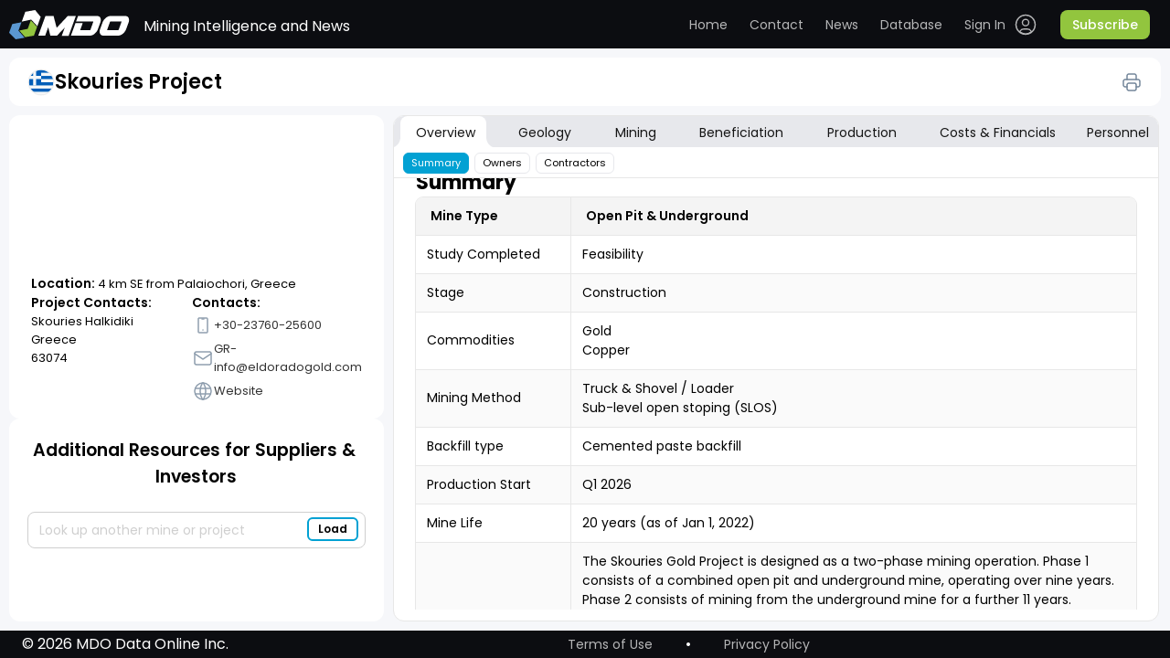

--- FILE ---
content_type: text/html; charset=utf-8
request_url: https://miningdataonline.com/property/477/Skouries-Project.aspx
body_size: 254261
content:



<!DOCTYPE html PUBLIC "-//W3C//DTD XHTML 1.0 Transitional//EN"
        "http://www.w3.org/TR/xhtml1/DTD/xhtml1-transitional.dtd">

<html xmlns="http://www.w3.org/1999/xhtml" data-settings="theme" theme="light">
<head id="PageHeader" >


	<title> Major Mines & Projects | Skouries Project</title>
	
    <meta name="viewport" content="width=device-width, initial-scale=1, maximum-scale=1"/>
    <meta name="robots" content="index,follow"/>
	
    <meta name="description" content="Skouries Project Open Pit & Underground Project is located 4 km SE from Palaiochori, Greece"/>
    <meta name="keywords"    content="Mining Business Intelligence,Gold Project,Skouries Project production,Skouries Project geology,Skouries Project mining methods,Skouries Project mineral processing technologies,Skouries Project operating costs,Skouries Project mining fleet,Skouries Project management,Skouries Project reserves"/>	
		  
    <link rel="stylesheet" href="/css_0428_2/jquery_ui_1.13.2.css"/>
    <link rel="stylesheet" type="text/css" href="/css_0428_2/variables.css"/>
    <link rel="stylesheet" type="text/css" href="/css_0428_2/table-common.css"/>
    <link rel="stylesheet" href="/css_0428_2/perfect-scrollbar_1.5.5.min.css"/>
    <link rel="stylesheet" type="text/css" href="/css_0428_2/header.css"/>
    <link rel="stylesheet" type="text/css" href="/css_0428_2/authorized-block.css"/>
    <link rel="stylesheet" type="text/css" href="/css_0428_2/authorized-block-mobile-bottom.css"/>
    <link rel="stylesheet" type="text/css" href="/css_0428_2/custom-scroll.css"/>
    <link rel="stylesheet" type="text/css" href="/css_0428_2/footer.css"/>
    <link rel="stylesheet" type="text/css" href="/css_0428_2/lock-icon.css"/>
    <link rel="stylesheet" type="text/css" href="/css_0428_2/table-tooltip.css"/>
    <link rel="stylesheet" type="text/css" href="/css_0428_2/main-content.css"/>
    <link rel="stylesheet" type="text/css" href="/css_0428_2/mdo.css"/>
    <link rel="stylesheet" type="text/css" href="/css_0428_2/auth.css"/>
    <link rel="stylesheet" type="text/css" href="/css_0428_2/not-authorized.css"/>
    <link rel="stylesheet" type="text/css" href="/css_0428_2/not-loaded-table.css"/>
    <link rel="stylesheet" type="text/css" href="/css_0428_2/operations-table.css"/>
    <link rel="stylesheet" type="text/css" href="/css_0428_2/overview-owners-table.css"/>
    <link rel="stylesheet" type="text/css" href="/css_0428_2/personal-table.css"/>
    <link rel="stylesheet" type="text/css" href="/css_0428_2/sidebar.css"/>
    <link rel="stylesheet" type="text/css" href="/css_0428_2/table-icons-block.css"/>
    <link rel="stylesheet" type="text/css" href="/css_0428_2/tabs.css"/>
    <link rel="stylesheet" type="text/css" href="/css_0428_2/list_login.css"/>
    <link rel="stylesheet" type="text/css" href="/css_0428_2/asset-profile.css"/>
    <link rel="stylesheet" type="text/css" href="/css_0428_2/asset-profile-sidebar.css"/>
    <link rel="stylesheet" type="text/css" href="/css_0428_2/asset-profile-table.css"/>
		<link rel="stylesheet" type="text/css" href="/css_0428_2/avatar.css"/>

		<link rel="stylesheet" type="text/css" href="/css_0428_2/tips-types.css"/>
		<link rel="stylesheet" type="text/css" href="/css_0428_2/account-settings.css"/>
    <link rel="stylesheet" type="text/css" href="/css_0428_2/themes.css"/>
    <link href="https://fonts.googleapis.com/css?family=Montserrat|Open+Sans" rel="stylesheet"/>
	
    <script type="text/javascript">
		var gmLat = '40.472958';
		var gmLong = '23.703309';
		var gmZoom = 1;
	</script>
					

    <script src="/js_0428_2/jquery-3.6.0.js"></script>
    <script src="/js_0428_2/jquery_ui_1.13.2.js"></script>
    <script src="/js_0428_2/perfect-scrollbar_1.5.5.min.js"></script>
    <script src="/js_0428_2/printThis.js"></script>
    <script type="text/javascript" src="/js_0428_2/public-methods.js"></script>
    <script type="text/javascript" src="/js_0428_2/autocomplete.js"></script>
    <script type="text/javascript" src="/js_0428_2/dialog.js"></script>
    <script type="text/javascript" src="/js_0428_2/auth.js"></script>
    <script type="text/javascript" src="/js_0428_2/on-ready-functions.js"></script>
    <script type="text/javascript" src="/js_0428_2/selector.js"></script>
    <script type="text/javascript" src="/js_0428_2/tooltip.js"></script>
    <script type="text/javascript" src="/js_0428_2/tooltip-table.js"></script>
    <script type="text/javascript" src="/js_0428_2/tips-types.js"></script>
    <script src="/js_0428_2/map.js"></script>	

    <script type="text/javascript">
	
	
		var loggedIn = 0;
		if(0 == "1") {
			loggedIn = 1;
		}
		else{
			//signOut();		
		}	
	
	
				$(function () {
					$("#txtCompanySearch").autocomplete({
						source: function (request, response) {
							$.ajax({
								url: '/property/List.aspx/GetProperties',
								data: "{ 'prefix': '" + request.term + "'}",
								dataType: "json", type: "POST",
								contentType: "application/json; charset=utf-8",
								success: function (data) {
									response($.map(data.d, function (item) {
										return {
											label: item.split(':')[0],
											val: item.split(':')[1]
										}
									}))
								},
								//error: function (response) {alert(response.responseText);},
								failure: function (response) {alert(response.responseText);}
							});
						}, 
						select: function (e, i) {$("#hPropertyID").val(i.item.val);},
						minLength: 3
					});				
	
				});	

      // ---------------------------------------
      function CloseLogin() {
        document.getElementById('light').style.display = 'none';
        document.getElementById('fade').style.display = 'none';
      }

      function BackToLogin() {
        document.getElementById('id_login_column').style.display = 'block';
        document.getElementById('id_login_controls_container').style.display = 'block';
        document.getElementById('Login_LoginButton').style.display = 'block';

        document.getElementById('id_login_password_recovery_container').style.display = 'none';
        document.getElementById('recovery_button_container').style.display = 'none';
        //document.getElementById('btnBack').style.display='none';
        //document.getElementById('btnGetPassword').style.display='none';
        //document.getElementById('central_frame').style.background='white';
      }

      function ShowRecovery() {
        document.getElementById('id_login_column').style.display = 'none';
        document.getElementById('id_login_controls_container').style.display = 'none';
        document.getElementById('Login_LoginButton').style.display = 'none';

        document.getElementById('id_login_password_recovery_container').style.display = 'block';
        document.getElementById('recovery_button_container').style.display = 'block';
        //document.getElementById('btnBack').style.display='block';
        //document.getElementById('btnGetPassword').style.display='block';
      }

      function ShowLogin() {
        window.scrollTo(0, 0);
        document.getElementById('light').style.display = 'block';
        document.getElementById('fade').style.display = 'block';
        document.getElementById('id_login_column').style.background = '#ffffff';
      }

      // ---------------------------------------

      var showFieldSet = function (fsID) {
        $(fsID).css('display', 'block');
      }

      //////////////////////////////// //alert(e.item.val);  -- $('#txtCompaySearch').val(i.item.label);

      function getCookie(cname) {
        let name = cname + '=';
        let decodedCookie = decodeURIComponent(document.cookie);
        let ca = decodedCookie.split(';');
        for (let i = 0; i < ca.length; i++) {
          let c = ca[i];
          while (c.charAt(0) == ' ') {
            c = c.substring(1);
          }
          if (c.indexOf(name) == 0) {
            return c.substring(name.length, c.length);
          }
        }
        return '';
      }

      $(document).ready(function () {
        var k = 0;
		
		if ('1' == '0')
			showInfo('pnlUpdateInProgress');
				

        // -- Initial -- //
        $('#id_login_password_recovery_container').css('z-index', '0');
        $('#recovery_button_container').css('z-index', '0');
        BackToLogin();
        // ------------- //

        //$("#central_frame").css("width","1600px");
        // $("#hl_ProjectCosts").css("width","98px");

        // -------------- -------------- --------------
        $('#txtCompanySearch').focus(function () {
          $(this).autocomplete('search', '');   // Search for an empty string -> return all results
        });

        // ---------- Clear unconfirmed selection ---------- .filter(':radio')
        $('#form1 input').filter(':radio').on('change', function () {
          $('#txtCompanySearch').val('');
        });

        // -------------- -------------- --------------
        $('#btnSubmit').click(function () {
          var tbxSearch = $('[id$=txtCompanySearch]').val();
          if ($.trim(tbxSearch) != '') {
            ShowHelp();
            return false;
          } else {
            return true;
          }
        });

        //$('#txtCompanySearch').focusout(function() {$('#btnAdd').trigger('click');}) ;

        // ----------------------------

        //$('#list_menu').prepend('<div id="menu-button">Menu</div>');

          /* ------------------ passwordRecovery -------------------- */

        var passwordRecoveryFlag = '-';
        if (passwordRecoveryFlag == '0') {
          document.getElementById('light').style.display = 'block';
          document.getElementById('fade').style.display = 'block';
          ShowRecovery();
        }

        if (passwordRecoveryFlag == '1' || passwordRecoveryFlag == '2') {
          document.getElementById('light').style.display = 'block';
          document.getElementById('fade').style.display = 'block';
          BackToLogin();

          if (passwordRecoveryFlag == '1') {
            $('#hlForgotPassword').css('color', 'red');
            $('#hlForgotPassword').text('Password was sent to you.');

            $('#Login_UserName').val(' ');
            $('#Login_UserName').css('color', 'black');
          }
        }
		
		// --- Initial load - top bar refresh -
		if(loggedIn == 0) signOut();		
			

      });

    </script>

</head>
	<!-- Google tag (gtag.js) -->
	<script async src="https://www.googletagmanager.com/gtag/js?id=G-TM14X4BGDC"></script>
	<script>
	  window.dataLayer = window.dataLayer || [];

	  function gtag() {
		dataLayer.push(arguments);
	  }

	  gtag('js', new Date());

	  gtag('config', 'G-TM14X4BGDC');
	</script>

	<body>
	
<form method="post" action="./asset.aspx?pid=477" id="form1">
<div class="aspNetHidden">
<input type="hidden" name="__EVENTTARGET" id="__EVENTTARGET" value="" />
<input type="hidden" name="__EVENTARGUMENT" id="__EVENTARGUMENT" value="" />
<input type="hidden" name="__VIEWSTATE" id="__VIEWSTATE" value="/[base64]" />
</div>

<script type="text/javascript">
//<![CDATA[
var theForm = document.forms['form1'];
if (!theForm) {
    theForm = document.form1;
}
function __doPostBack(eventTarget, eventArgument) {
    if (!theForm.onsubmit || (theForm.onsubmit() != false)) {
        theForm.__EVENTTARGET.value = eventTarget;
        theForm.__EVENTARGUMENT.value = eventArgument;
        theForm.submit();
    }
}
//]]>
</script>


<div class="aspNetHidden">

	<input type="hidden" name="__VIEWSTATEGENERATOR" id="__VIEWSTATEGENERATOR" value="306CCC3F" />
</div>

    <div id="divHideBtn" style="display:none;">
        <input type="submit" name="ctl00$btnFake" value="Button" id="btnFake"/>
    </div>
	
    <div id="light" class="white_content">
		
      <table id="Login" cellspacing="0" cellpadding="0" style="border-collapse:collapse;">
	<tr>
		<td>
          <div class="login_column" id="id_login_column">
            <ul class="login_list_items">
              <li class="login_header"><span>Data Access</span></li>
              <li class="login_under_header">
                
              </li>

              <li class="login_item">
                <img src="/images/contact_form_emaill.jpg" alt="Your Email" width="44" height="34"
                     class="login_form_prefix"/>
                <input name="Login$UserName" type="text" value="email address" id="Login_UserName" class="login_text_box" onclick="this.value=&#39;&#39;; style.color = &#39;black&#39;; " />
              </li>
              <li class="login_item">
                <img src="/images/contact_form_emaill.jpg" alt="Your Email" width="44" height="34"
                     class="login_form_prefix"/>
                <input name="Login$Password" type="text" value="password" id="Login_Password" class="login_text_box" onclick="this.value=&#39;&#39;; this.type=&#39;password&#39;;style.color = &#39;black&#39;; " />
              </li>

            </ul>
          </div>

          <div class="login_controls_container" id="id_login_controls_container">
            <div>
              <input id="Login_RememberMe" type="checkbox" name="Login$RememberMe" />
              Keep me signed in.
            </div>
            <a id="hlForgotPassword" href="javascript:void(0)" onclick="ShowRecovery()">Forgot your password?</a>
            <div class="icon_close">
              <a href="javascript:void(0)" onclick="CloseLogin()"><img src="/images/icon_close.png" alt="Close" width="16px"
                                                                       height="17px"></a>
            </div>
          </div>

          <div class="login_button_container" id="id_login_button_container">
            <input type="submit" name="Login$LoginButton" value="Log In" id="Login_LoginButton" class="login_button" />
          </div>
        </td>
	</tr>
</table>		

        <div class="login_password_recovery_container" id="id_login_password_recovery_container">
            <ul class="login_list_items">
                <li class="login_header"><span>Forgot Your Password?</span></li>
                <li class="recovery_under_header">
                    <span>Enter the email you signed up with and we'll email it to you.</span>
                </li>
                <li class="login_item" style="left:45px;margin-top:17px;margin-bottom:35px;">
                    <img src="/images/contact_form_emaill.jpg" alt="Your Email" width="44" height="34"
                         class="login_form_prefix"/>
                    <input name="ctl00$txtPasswordRecovery" type="text" value="email address" id="txtPasswordRecovery"
                           class="recovery_text_box" onclick="this.value=&#39;&#39;; style.color = &#39;black&#39;; "/>
                    <span id="UserIDRequired" title="User Name is required." style="visibility:hidden;">User Name is required. *
            </span>
                </li>
            </ul>
            <a href="javascript:void(0)" onclick="CloseLogin()"><img src="/images/icon_close.png" alt="Close"
                                                                     width="16px"
                                                                     height="17px" class="icon_close_recovery"></a>
            <span id="lblPasswordSentMessage"></span>
        </div>

        <div id="recovery_button_container">
            <div id="btnBack" class="login_button" onclick="BackToLogin();return true;" style="margin-left:-10px;">
                Back
            </div>
            <input type="submit" name="ctl00$btnGetPassword" value="Get Password"
                   onclick="javascript:WebForm_DoPostBackWithOptions(new WebForm_PostBackOptions(&quot;ctl00$btnGetPassword&quot;, &quot;&quot;, true, &quot;recovery&quot;, &quot;&quot;, false, false))"
                   id="btnGetPassword" class="login_button" style="margin-left:80px;width:120px;"/>
        </div>
    </div>
    <div id="fade" class="black_overlay"></div>




    <div class="main-content asset-profile" id="main">
      <div class="top-content">
        <header>
            <div class="header-content">
                <div class="header">
                    <button type="button" class="search-icon-mobile" onclick="toggleSidebarMobile()">
                        <span class="search-animated"></span>
                    </button>
                    <div class="logo-block">
                        <a href="/" class="logo"><img src="/images/logo.svg" alt="MDO" title="Mining Data Online"/></a><a id="loginDeskTop" class="sign-out" href="javascript:__doPostBack(&#39;loginDeskTop$ctl02&#39;,&#39;&#39;)" style="visibility:hidden;position:relative;float:right;display:none;">.</a>
                        <div class="top-slogan">Mining Intelligence and News</div>
                    </div>
                    <button type="button" class="header-menu-button" onclick="toggleHeaderMenu()">
                        <span class="burger-animated"></span>
                    </button>
                    <nav class="top-menu authorized-user" id="header_nav">
                        <div class="top-menu-nav-wrapper">
                            <div class="user-auth-desktop">
                                <ul class="top-links main-nav">
                                    <!--button type="button" onclick="toggleTableLoader()">Toggle loader</button-->
                                    <li><a class="home" href="/">Home</a></li>
                                    <li><a class="contact" href="https://miningdataonline.com/#Contact">Contact</a>
                                    </li>
                                    <li><a class="news" href="https://miningdataonline.com/news.aspx">News</a></li>
                                    <li><a class="database" href="/assets.aspx?vw=1">Database</a></li>
                                </ul>
                                <ul class="top-links authorized-block">
                                    <li class="user-dropdown dropdown">
                                        <label for="user-menu"></label>
                                        <ul class="submenu">
																						<!-- <li onclick="accountSettingsOpen({ tab: 0 })">
																								<a href="#">
																								<span class="user-menu-icon"><img src="/icons/login.svg"/></span>
																								<span>Account</span>
																								</a>
																						</li> -->
																						<li onclick="accountSettingsOpen({ tab: 3 })">
																								<a href="#">
																								<span class="user-menu-icon"><img src="/icons/settings.svg"/></span>
																								<span>UI Settings</span>
																								</a>
																						</li>
																						<!--li onclick="accountSettingsOpen({ tab: 2 })"-->
																						<li >
																								<a href="/assets.aspx?vw=0">
																								<span class="user-menu-icon"><img
																												src="/icons/notifications.svg"/></span>
																								<span>Alerts</span>
																								</a>
																						</li>
                                            <li>
												<a href="javascript:__doPostBack('loginDeskTop$ctl00','')" >
													<span class="user-menu-icon"><img src="/icons/logout.svg"/></span><span>Sign Out</span>
												</a>											
												<!--a href="javascript:void(0)" onclick="signOut()"><span class="user-menu-icon"><img src="/icons/logout.svg"/></span><span>Sign Out</span></a-->
											</li>
                                        </ul>
                                    </li>
                                    <li class="user">
                                        <!--span class="avatar"><img src="/icons/avatar.svg" alt="Avatar"/></span-->
										
									   <data class="analyst" data-value="" data-color="1" data-status="0">
										  <svg width="36" height="36"  xmlns="http://www.w3.org/2000/svg">
											<circle class="state" cx="18" cy="18" r="18" fill="#02A1D3"/>
										  </svg>
										</data>										
										
                                        <p class="user-name mobile-only">. </p>
                                    </li>
                                </ul>
                                <ul class="top-links top-links-not-auth">
                                    <li class="login">
                                        <a href="javascript:void(0)"
                                           onclick="signIn()">
                                            <span>Sign In</span>
                                            <span class="login-icon"><img src="/icons/login.svg"/></span>
                                            <span class="login-icon-focus"><img src="/icons/login-focus.svg"/></span>
                                        </a>
                                    </li>
                                    <li class="nav-button-demo mobile-only signIn-modal-button-demo btn">
                                        <a href="#"><span>Request a demo</span></a>
                                    </li>
                                    <li>
										<a class="subscribe-button btn" href="https://miningdataonline.com/#Subscribe"><span>Subscribe</span></a>
                                    </li>
                                </ul>
								<div id="pnlUpdateInProgress" class="dialog" >
									<h3 class="signIn-modal-title">We are currently reviewing Skouries Project data. <br /><br /><br />All information was temporary removed from its profile.<br /><br /><br />Please re-visit the page after we finish updating it.</h3>
								</div>								
                                <div id="MainBody_Overview_pnlSignIn" class="dialog">

                                    <form onsubmit="signInSubmit()" class="signIn-modal-form">
                                        <h3 class="signIn-modal-title">Sign In</h3>
										
										
                                        <div class="signIn-modal-header_mobile">
                                            <img
                                                    src="/icons/back.svg"
                                                    alt="Back"
                                                    class="signIn-modal-header_mobile-icon"
																										onclick="closeSignInModalWindow('.isSignInModalPosition', 'MainBody_Overview_pnlSignIn', false, false, true)"
                                            />
                                            <h3 class="signIn-modal-header_mobile-title">Sign In</h3>
                                        </div>
										
										
				  										
										
                                        <div class="signIn-modal-fields">
                                            <input
                                                    id="signIn-email"
                                                    type="email"
                                                    placeholder="Email"
                                                    class="signIn-modal-fields-input"
                                            />
                                            <input
                                                    id="signIn-password"
                                                    type="password"
                                                    placeholder="Password"
                                                    class="signIn-modal-fields-input"
                                            />
                                        </div>
                                        <div class="signIn-modal-options">
                                            <label
                                                    for="signIn-checkbox"
                                                    class="signIn-modal-options-check"
                                                    onclick="checkBoxHandler(); return false;"
                                            >
                                                <input
                                                        id="signIn-checkbox"
                                                        type="checkbox"
                                                        class="signIn-modal-options-check-input"
                                                />
                                                keep me signed ...
                                            </label>
                                            <button type="button" class="signIn-modal-options-forgotPassword" onclick="signInSubmit()">
                                                Forgot password?
                                            </button>
                                        </div>
                                        <button type="submit" class="signIn-modal-button" onclick="signInSubmit()">
                                            <img src="/icons/login-black.svg" alt="Sign In" class="signIn-modal-button-icon" />
                                            <span class="signIn-modal-button-text">Sign In</span>
                                        </button>
                                        <div class="signIn-modal-button-wrapper">
                                            <a href="#" class="nav-button-demo mobile-only signIn-modal-button-demo btn"
                                            ><span>Request a demo</span>
                                            </a>
											<a class="subscribe-button btn signIn-modal-button-subscribe" href="https://miningdataonline.com/#Subscribe"><span>Subscribe</span></a>
                                        </div>
                                    </form> <!-- forma" -->
                                </div>
																<div id="MainBody_Overview_pnlSettings" class="dialog">
																	<div class="signIn-modal-form">
																		<h3 class="signIn-modal-title">Settings</h3>
																		<div class="signIn-modal-header_mobile">
																				<img
																						src="/icons/back.svg"
																						alt="Back"
																						class="signIn-modal-header_mobile-icon"
																						onclick="closeSignInModalWindow('.isSettingsMenuModalPosition', 'MainBody_Overview_pnlSettings', false, false, true)"
																				/>
																				<h3 class="signIn-modal-header_mobile-title">Settings</h3>
																		</div>
																		<div class="signIn-modal-fields">
																				<ul class="top-links main-nav">
																						<!-- <li onclick="accountSettingsOpen({ tab: 0, isMobile: true })">
																								<a class="home" href="#">Account</a>
																						</li>
																						<li onclick="accountSettingsOpen({ tab: 1, isMobile: true })">
																								<a class="contact goToContact" href="#">Subscription</a>
																						</li>
																						<li onclick="accountSettingsOpen({ tab: 2, isMobile: true })">
																								<a class="news" href="#">Notifications</a>
																						</li> -->
																						<li onclick="accountSettingsOpen({ tab: 3, isMobile: true })">
																								<a class="database" href="#">UI Settings</a>
																						</li>
																				</ul>
																		</div>
																	</div>
																</div>
                            </div>
                            <div class="user-auth">
                                <div
                                        class="not-auth-user"
                                >
                                    <ul class="top-links main-nav">
																			<li class="user">
																				<!--span class="avatar"><img src="/icons/avatar.svg" alt="Avatar"/></span>
																		<p class="user-name mobile-only">Cameron Williamson</p-->

																				<span class="avatar">

																						<data class="analyst" data-value="" data-color="1" data-status="0">
																								<svg width="36" height="36" xmlns="http://www.w3.org/2000/svg">
																										<circle class="state" cx="18" cy="18" r="18" fill="#02A1D3" />
																								</svg>
																						</data>
																				</span>
																				<p class="user-name mobile-only" style="margin-top: 20px;"></p>


																		</li>
                                        <li><a class="home" href="/">Home</a></li>
                                        <li>
                                            <a class="contact" href="https://miningdataonline.com/#Contact"
                                            >Contact</a
                                            >
                                        </li>
                                        <li>
                                            <a class="news" href="https://miningdataonline.com/news.aspx" >News</a>
                                        </li>
                                        <li>
                                            <a class="database" href="/assets.aspx?vw=1">Database</a>
                                        </li>

																				<li>
																					<a class="settings" onclick="signIn('settingsMenu')">
																							<span>Settings</span>
																					</a>
																				</li>
																				<li>
																						<a class="sign-out" href="javascript:__doPostBack('loginDeskTop$ctl00','')">
																								<span>Sign Out</span>
																						</a>
																				</li>
                                    </ul>
                                    <!-- <ul class="top-links authorized-block-mobile mobile-only">
																				<li>
																					<a class="settings" onclick="signIn('settingsMenu')">
																						<span>Settings</span>
																					</a>
																				</li>
                                        <li>
																					<a href="javascript:__doPostBack('loginDeskTop$ctl00','')" class="sign-out" ><span>Sign Out</span></a>											
                                            <a class="sign-out" href="javascript:void(0)" onclick="signOut()" ><span>Sign Out</span></a>
                                        </li>
                                        <li>
                                            <a class="nav-button-demo btn" href="#"><span>Request a demo</span></a>
                                        </li>
                                        <li>
											<a class="nav-button btn" href="https://miningdataonline.com/#Subscribe"><span>Subscribe</span></a>
                                        </li>
                                    </ul> -->
                                </div>
                                <div class="auth-user">
                                    <ul class="top-links main-nav">
                                        <li><a class="home" href="/">Home</a></li>
                                        <li>
                                            <a class="contact" href="https://miningdataonline.com/#Contact"
                                            >Contact</a
                                            >
                                        </li>
                                        <li>
                                            <a
                                                    class="news"
                                                    href="https://miningdataonline.com/news.aspx"
                                            >News</a
                                            >
                                        </li>
                                        <li>
                                            <a class="database" href="/assets.aspx?vw=1">Database</a>
                                        </li>
                                    </ul>
                                    <mdo-auth></mdo-auth>
                                    <ul class="top-links top-links-not-auth">
                                        <li class="login">
                                            <a href="javascript:void(0)" onclick="signIn()">
                                                <span>Sign In</span>
                                                <span class="login-icon"><img src="/icons/login.svg"/></span>
                                                <span class="login-icon-focus"
                                                ><img src="/icons/login-focus.svg"
                                                /></span>
                                            </a>
                                        </li>
                                        <li class="nav-button-demo mobile-only">
                                            <a class="btn" href="#"><span>Request a demo</span></a>
                                        </li>
                                        <li>
											<a class="subscribe-button btn" href="https://miningdataonline.com/#Subscribe"><span>Subscribe</span></a>
                                        </li>
                                    </ul>
                                </div>
                            </div>
                        </div>
                    </nav>
                </div>
            </div>
        </header>
        <div class="asset-profile-title">
          <div>
							<div id="pnlTpsTitle" data-type-tips="">
	
								<div class="asset-label-wrap tips-box">
									<div class="asset-label">				  
										<span id="lblFlag" class="icon flag mobile-tooltip"><img id="imgFlag" src="/icons/flags/GR.svg" alt="Greece" align="left" /></span>				  
									</div>
									<h1>Skouries Project</h1>
								</div>
							
</div>
              <div class="print-btn" id="print-btn">
                  <img src="/icons/Print.svg">
              </div>
          </div>
        </div>

        <div class="tabs tabs-assets">
          <div class="mobile-only mobile-label-tab-wrapper">
            <button
              type="button"
              id="tab_label"
              class="mobile-label-tab"
              onclick="tabsMobileToggle()"
            >Overview</button>
            <div class="info-icon lock-tooltip">
              <button type="button" onclick="showInfo('Table_Overview_infoVideo')">
                <img src="../../icons/info.svg" alt="info" />
              </button>
              <div class="tooltip-text">
                <div>Click for more information</div>
              </div>
            </div>
          </div>
        </div>

      </div>
      <div class="main-container">
        <div class="sidebar-assets">
          <div style="height: 100%">
              <div class="sidebar-wrapper">
                <div class="asset-label-wrap print-only">
                    <div class="asset-label">
                      <span id="MainBody_Contacts_GridViewSample_lblFlag_1" class="icon flag single-operation mobile-tooltip">
                        <img id="MainBody_Contacts_GridViewSample_imgFlag_1" src="/icons/flags/AU.svg" alt="Australia" align="left">
                      </span>
                    </div>
                    <h1>Skouries Project</h1>
                </div>
                <div class="sidebar-map">
                  <div id="map">
										<gmp-map id="map_gmp" style="visibility:hidden;width:1px;height:1px;" ></gmp-map>
									</div>
                  <div class="sidebar-data">
                    <p class="sidebar-data-location">
                      <b class="location">Location:</b> 4 km SE from Palaiochori, Greece
                    </p>
                    <div class="sidebar-data-contacts">
                      <div class="sidebar-data-contacts-wrapper">
                        <h4 class="sidebar-data-contacts-wrapper-title">Project Contacts:</h4>
                        <p class="sidebar-data-contacts-wrapper-text">Skouries Halkidiki<br />Greece<br />63074</p>
                      </div>
                      <div class="sidebar-data-contacts-wrapper">
                        <h4 class="sidebar-data-contacts-wrapper-title">Contacts:</h4>
                        <ul class="sidebar-data-contacts-list">
                          <li><a href="tel:+30-23760-25600"><img src="/icons/phone.svg" alt="Phone" /><span>+30-23760-25600</span></a></li>
						  
						  <li><a href="mailto:GR-info@eldoradogold.com"><img src="/icons/email.svg" alt="Email" /><span>GR-info@eldoradogold.com</span></a></li>
						  <li><a href="https://www.eldoradogold.com/assets/operations-and-projects/projects/skouries-greece/default.aspx"><img src="/icons/website.svg" alt="Website" /><span>Website</span></a></li>
                        </ul>
                      </div>
                    </div>
                  </div>
                </div>
                <div class="sidebar-resources">
                  <h2>Additional Resources for Suppliers & Investors</h2>
                  <div class="sidebar-autocomplete">
                    <!--input placeholder="Look up another mine or project" id="additionalResourcesSearch" type="text" /-->
                    <!--button class="btn-add btn" type="button" onclick="btnLoadClick()">
                      <span>Load</span>
                    </button-->
					
					<input ID="txtCompanySearch" name="txtCompanySearch" type="text" size="30" placeholder="Look up another mine or project" />

					<input type="submit" name="btnAdd" value="Load" id="btnAdd" class="btn-add btn" style="height:26px;width:53px;display: none;" />
					<button class="btn-add btn" type="button" onclick="$('#btnAdd').trigger('click');"><span>Load</span></button>
					
					<input type="hidden" name="hPropertyID" id="hPropertyID" />						
					
                  </div>
                  <div class="resources-wrapper">
                    <div id="sidebar-resources" class="sidebar-resources-list custom-scroll">
                        <div class="sidebar-resources-list-item">
                          <img src="/images/arDrilling.jpg" alt="" />
                          <div class="sidebar-resources-list-item-text">
                            <a class="link-heading" target="_blank" href="https://miningdataonline.com/news.aspx?cmid=1,2&grade=31&ord=1&ntid=17,25"><h3>Drill results over 30 g/t Au</h3></a>
							<!--a class="link-heading" target="_blank" href="https://minesandprojects.com/news.aspx?cmid=1,2&grade=31&ord=1&ntid=17,25"><h3>Drill results over 30 g/t Au</h3></a-->
                            <p>
                              Stay on top of the latest gold discoveries. <br />Examine the latest updates on drilling outcomes spanning various commodities.
                            </p>
                          </div>
                        </div>
                        <div class="sidebar-resources-list-item">
                          <img src="/images/arLargestMA.jpg" alt="" />
                          <div class="sidebar-resources-list-item-text">
                            <a class="link-heading" target="_blank" href="https://miningdataonline.com/assets.aspx?lids=2,3&tids=1,5&sids=7&ssids=1,2&ts=24&vw=24&obc=on"><h3>Largest mines in the Americas</h3></a>
                            <p>
                              Mining scale, mining and mill throughput capaciites.<br />Full profiles of select mines and projects.
                            </p>
                          </div>
                        </div>
                        <div class="sidebar-resources-list-item">
                          <img src="/images/arDeepest.jpg" alt="" />
                          <div class="sidebar-resources-list-item-text">
                            <a class="link-heading" target="_blank" href="https://miningdataonline.com/assets.aspx?ts=15&vw=24"><h3>Deepest underground mines</h3></a>
                            <p>
                              Shaft depth, mining scale, backfill type and mill throughput data.<br />Full profiles of select mines and projects.
                            </p>
                          </div>
                        </div>
						
                        <div class="sidebar-resources-list-item">
                          <img src="/images/arCamp.jpg" alt="" />
                          <div class="sidebar-resources-list-item-text">
                            <a class="link-heading" target="_blank" href="https://miningdataonline.com/assets.aspx?ssids=1,2&ts=14&fm=0&fmids=300&vw=14"><h3>Mines with autonomous mobile equipment</h3></a>
                            <p>
                              Equipment type, model, size and quantity.<br />Full profiles of select mines and projects.
                            </p>
                          </div>
                        </div>						
						
                        <div class="sidebar-resources-list-item">
                          <img src="/images/res_img.png" alt="" />
                          <div class="sidebar-resources-list-item-text">
                            <a class="link-heading" target="_blank" href="https://miningdataonline.com/assets.aspx?ts=8&vw=8"><h3>Largest mines with remote camps</h3></a>
                            <p>
                              Camp size, mine location and contacts.<br />Full profiles of select mines and projects.
                            </p>
                          </div>
                        </div>
						
                        <!--div class="sidebar-resources-list-item">
                          <img src="/images/res_img.png" alt="" />
                          <div class="sidebar-resources-list-item-text">
                            <a class="link-heading" target="_blank" href="#"><h3>Permitting and construction projects</h3></a>
                            <p>
                              Projects at the permitting or construction stage. Full profiles of select projects.
                            </p>
                          </div>
                        </div-->
						
                        <!--div class="sidebar-resources-list-item">
                          <img src="/images/res_img.png" alt="" />
                          <div class="sidebar-resources-list-item-text">
                            <a class="link-heading" target="_blank" href="#"><h3>Drill results over 30 g/t Au</h3></a>
                            <p>
                              Stay on top of recent discoveries. Search drill results by
                              commodity and grade.
                            </p>
                          </div>
                        </div-->
                        
 
                    </div>
                    <div class="resources-shadow-top" id="blur-res-top"></div>
                    <div class="resources-shadow-bottom" id="blur-res-bottom"></div>
                  </div>
                </div>
              </div>
              <script>
                document.dispatchEvent(selectorEvent);
                document.dispatchEvent(autocompleteEvent);
              </script>
          </div>
        </div>
        <main class="main-assets" id="print">
          <div class="tabs">
    
            <div id="list_menu" class="list-menu" data-settings="elements_pos">
              <div class="mobile-only mobile-header">
                <h3 class="tabs-title">Categories</h3>
                <button
                  type="button"
                  class="tabs-modal-close"
                  onclick="tabsMobileToggle()"
                >
                  <img src="../../icons/close.svg" alt="close" />
                </button>
              </div>
              <div class="tabs-main-menu-wrapper">
                <ul class="tabs-main-menu tabs-assets">

									

									<!-- Overview -->
                  <li onmouseenter="tabOnHover(this)" onmouseleave="tabOnLeave(this)" class="open">
                    <div class="tabs-main-wrapper">
                      <a id="overview_link" href="#overview" onclick="setActiveLinkedTab(['summary', 'owners', 'contractors'], 'overview_link')">Overview</a>
                      <div class="tab-bg"></div>
                    </div>
                    <ul class="tabs-sub-menu">
                      <li data-tab="summary" class="open">
                        <a id="commodity-production_link" href="#overview" onclick="setSubLinkedTab(['summary', 'owners', 'contractors'], 'overview_link', 'commodity-production_link')">Summary</a>
                      </li>
                      <li data-tab="owners">
                        <a id="owners_link" href="#owners" onclick="setSubLinkedTab(['summary', 'owners', 'contractors'], 'overview_link', 'owners_link')">Owners</a>
                      </li>
					  					
                      <li data-tab="pnlContractors">
                        <a id="contractors_link" href="#pnlContractors" onclick="setSubLinkedTab(['summary', 'owners', 'contractors'], 'overview_link', 'contractors_link')">Contractors</a>
                      </li>
					 					 	
                    </ul>
										<div class="info-icon lock-tooltip">
											<button type="button" onclick="showInfo('Table_Overview_infoVideo')">
												<img src="../../icons/info.svg" alt="info">
											</button>
											<div class="tooltip-text">
												<div>Click for more information</div> 
											</div>
										</div>
                  </li>



									<!-- Geology -->
                  <li onmouseenter="tabOnHover(this)" onmouseleave="tabOnLeave(this)">
                    <div class="tabs-main-wrapper">
                      <a id="geology_link" href="#geology" onclick="setActiveLinkedTab(['depositType', 'reservesResourses'], 'geology_link')">Geology</a>
                      <div class="tab-bg"></div>
                    </div>
                    <ul class="tabs-sub-menu">
                      <li data-tab="deposit-type">
                        <a href="#deposit-type" onclick="setSubLinkedTab(['depositType', 'reservesResourses'], 'geology_link', 'deposit-type')">Deposit Type</a>
                      </li>
                      <li data-tab="reserves-resources">
                        <a href="#Reserves" onclick="setSubLinkedTab(['depositType', 'reservesResourses'], 'geology_link', 'reserves-resources')">Reserves & Resources</a>
                      </li>
                    </ul>
										<div class="info-icon lock-tooltip">
											<button type="button" onclick="showInfo('Table_Overview_infoVideo')">
												<img src="../../icons/info.svg" alt="info">
											</button>
											<div class="tooltip-text">
												<div>Click for more information</div>
											</div>
										</div>
                  </li>



									<!-- Mining -->
                  <li onmouseenter="tabOnHover(this)" onmouseleave="tabOnLeave(this)">
                    <div class="tabs-main-wrapper">
                      <a id="mining_link" href="#mining" onclick="setActiveLinkedTab(['miningMethods', 'heavyMobileEquipment'], 'mining_link')">Mining</a>
                      <div class="tab-bg"></div>
                    </div>
                    <ul class="tabs-sub-menu">
                      <li data-tab="miningAnchor">
                        <a href="#miningAnchor" onclick="setSubLinkedTab(['miningMethods', 'heavyMobileEquipment'], 'mining_link', 'miningAnchor')">Mining</a>
                      </li>
											<li data-tab="heavy-mobile-equipment">
                        <a href="#heavy-mobile-equipment" onclick="setSubLinkedTab(['miningMethods', 'heavyMobileEquipment'], 'mining_link', 'heavy-mobile-equipment')">Heavy Mobile Equipment</a>
                      </li>	
                    </ul>
										<div class="info-icon lock-tooltip">
											<button type="button" onclick="showInfo('Table_Overview_infoVideo')">
												<img src="../../icons/info.svg" alt="info">
											</button>
											<div class="tooltip-text">
												<div>Click for more information</div>
											</div>
										</div>
                  </li>



									<!-- Ore Processing  -->
                  <li onmouseenter="tabOnHover(this)" onmouseleave="tabOnLeave(this)">
                    <div class="tabs-main-wrapper">
                      <a id="operations_link" href="#comminution" onclick="setActiveLinkedTab(['crushingMethods', 'processingMethods', 'pipelines'], 'operations_link')">Beneficiation</a>
                      <div class="tab-bg"></div>
                    </div>
                    <ul class="tabs-sub-menu">		  
                      <li data-tab="crushing-methods">
                        <a href="#crushing-methods" onclick="setSubLinkedTab(['crushingMethods', 'processingMethods', 'pipelines'], 'operations_link', 'crushing-methods')">Comminution</a>
                      </li>			
                      <li data-tab="processing">
                        <a href="#processing" onclick="setSubLinkedTab(['crushingMethods', 'processingMethods', 'pipelines'], 'operations_link', 'processing')">Processing</a>
                      </li>
  					
                      <li data-tab="pipelines">
                        <a href="#pipelines" onclick="setSubLinkedTab(['crushingMethods', 'processingMethods', 'pipelines'], 'operations_link', 'pipelines')">Pipelines & Water Supply</a>
                      </li>	
										  
                      <!--li data-tab="ghg-emissions">
                        <a href="#ghg-emissions" onclick="setSubLinkedTab(['crushingMethods', 'processingMethods', 'pipelines'], 'operations_link', 'ghg-emissions')">GHG Emissions</a>
                      </li-->
                    </ul>
										<div class="info-icon lock-tooltip">
											<button type="button" onclick="showInfo('Table_Overview_infoVideo')">
												<img src="../../icons/info.svg" alt="info">
											</button>
											<div class="tooltip-text">
												<div>Click for more information</div>
											</div>
										</div>
                  </li>



									<!-- Production -->
                  <li onmouseenter="tabOnHover(this)" onmouseleave="tabOnLeave(this)">
                    <div class="tabs-main-wrapper">
                      <a id="production_link" href="#production" onclick="setActiveLinkedTab(['commodityProduction', 'miningMetrics'], 'production_link')">Production</a>
                      <div class="tab-bg"></div>
                    </div>
                    <ul class="tabs-sub-menu">
                      <li data-tab="production">
                        <a href="#production" onclick="setSubLinkedTab(['commodityProduction', 'miningMetrics'], 'production_link', 'commodity-production')">Commodity Production</a>
                      </li>
                      <li data-tab="oreProduction">
                        <a href="#oreProduction" onclick="setSubLinkedTab(['commodityProduction', 'miningMetrics'], 'production_link', 'oreProduction')">Operating Metrics</a>
                      </li>
                    </ul>
										<div class="info-icon lock-tooltip">
											<button type="button" onclick="showInfo('Table_Overview_infoVideo')">
												<img src="../../icons/info.svg" alt="info">
											</button>
											<div class="tooltip-text">
												<div>Click for more information</div>
											</div>
										</div>
                  </li>



									<!-- Costs & Financials -->
                  <li onmouseenter="tabOnHover(this)" onmouseleave="tabOnLeave(this)">
                    <div class="tabs-main-wrapper">
                      <a id="costs-financials_link" href="#production-costs" onclick="setActiveLinkedTab(['productionCosts', 'miningCosts', 'projectCosts', 'mineFinancials'], 'costs-financials_link')">Costs & Financials</a>
                      <div class="tab-bg"></div>
                    </div>
                    <ul class="tabs-sub-menu">
                      <li data-tab="production-costs">
                        <a href="#production-costs" onclick="setSubLinkedTab(['productionCosts', 'miningCosts', 'projectCosts', 'mineFinancials'], 'costs-financials_link', 'production-costs')">Production Costs</a>
                      </li>
					  					
                      <li data-tab="mining-costs">
                        <a href="#mining-costs" onclick="setSubLinkedTab(['productionCosts', 'miningCosts', 'projectCosts', 'mineFinancials'], 'costs-financials_link', 'mining-costs')">Operating Costs</a>
                      </li>					  
					  					
                      <!-- <li data-tab="project-costs">
                        <a href="#project-costs" onclick="setSubLinkedTab(['productionCosts', 'miningCosts', 'projectCosts', 'mineFinancials'], 'costs-financials_link', 'project-costs')">Project Costs</a>
                      </li> -->
					  					
                    </ul>
										<div class="info-icon lock-tooltip">
											<button type="button" onclick="showInfo('Table_Overview_infoVideo')">
												<img src="../../icons/info.svg" alt="info">
											</button>
											<div class="tooltip-text">
												<div>Click for more information</div>
											</div>
										</div>
                  </li>



									<!-- Equipment & Infrastructure -->
                  <li onmouseenter="tabOnHover(this)" onmouseleave="tabOnLeave(this)" hidden>
                    <div class="tabs-main-wrapper">
                      <a id="infrastructure_link" href="#heavy-mobile-equipment" onclick="setActiveLinkedTab(['mills', 'pipelines'], 'infrastructure_link')">Equipment & Infrastructure</a>
                      <div class="tab-bg"></div>
                    </div>
                    <ul class="tabs-sub-menu">
                      <li data-tab="crushing-methods">
                        <a href="#crushing-methods" onclick="setSubLinkedTab(['mills', 'pipelines'], 'infrastructure_link', 'crushing-methods')">Crushers & Mills</a>
                      </li>	
					  
                      <!--li data-tab="power-supply">
                        <a href="#power-supply" onclick="setSubLinkedTab(['powerSupply', 'waterSupply', 'pipelines', 'conveyors'], 'infrastructure_link', 'power-supply')">Power Supply</a>
                      </li-->
					  
                      <!--li data-tab="conveyors">
                        <a href="#conveyors" onclick="setSubLinkedTab(['conveyors', 'pipelines'], 'infrastructure_link', 'conveyors')">Conveyors</a>
                      </li-->					  
					  
                      <!--li data-tab="water-supply">
                        <a href="#water-supply" onclick="setSubLinkedTab(['powerSupply', 'pipelines', 'conveyors'], 'infrastructure_link', 'water-supply')">Water Supply</a>
                      </li-->
					  					
                      <li data-tab="pipelines">
                        <a href="#pipelines" onclick="setSubLinkedTab(['mills', 'pipelines'], 'infrastructure_link', 'pipelines')">Pipelines</a>
                      </li>
					  					
                    </ul>
										<div class="info-icon lock-tooltip">
											<button type="button" onclick="showInfo('Table_Overview_infoVideo')">
												<img src="../../icons/info.svg" alt="info">
											</button>
											<div class="tooltip-text">
												<div>Click for more information</div>
											</div>
										</div>
                  </li>

									

									<!-- Personnel -->
                  <li onmouseenter="tabOnHover(this)" onmouseleave="tabOnLeave(this)">
                    <div class="tabs-main-wrapper">
                      <a id="personnel_link" href="#mine-management" onclick="setActiveLinkedTab(['mineManagement', 'workforce'], 'personnel_link')">Personnel</a>
                      <div class="tab-bg"></div>
                    </div>
                    <ul class="tabs-sub-menu">
                      <li data-tab="mine-management">
                        <a href="#mine-management" onclick="setSubLinkedTab(['mineManagement', 'workforce'], 'personnel_link', 'mine-management')">Mine Management</a>
                      </li>
                      <li data-tab="workforce">
                        <a href="#workforce" onclick="setSubLinkedTab(['mineManagement', 'workforce'], 'personnel_link', 'workforce')">Workforce</a>
                      </li>
                    </ul>
										<div class="info-icon lock-tooltip">
											<button type="button" onclick="showInfo('Table_Overview_infoVideo')">
												<img src="../../icons/info.svg" alt="info">
											</button>
											<div class="tooltip-text">
												<div>Click for more information</div>
											</div>
										</div>
                  </li>			
									

				  
				  				


				  
                </ul>
              </div>
            </div>
          </div>
          <div
            id="Table_Overview_infoVideo"
            class="dialog"
            data-title="Owners"
            data-src="https://www.youtube.com/embed/ly36kn0ug4k"
          >
            <div class="video-wrapper">
              <iframe
                width="99%"
                height="99%"
                title="YouTube video player"
                frameborder="0"
                allow="accelerometer; clipboard-write; encrypted-media; gyroscope; picture-in-picture; web-share"
                allowfullscreen
              >
              </iframe>
            </div>
          </div>
          <script>
            document.dispatchEvent(dialogEvent);
            document.dispatchEvent(tooltipEvent);
          </script>
          
            <div class="asset-croll-container custom-scroll">
              <div class="asset-profile-table-wrapper">
			  
			  <!-- ==================================== Overview ============================================== -->

                <div class="asset-profile-table anchor" id="overview">
                  <h2 class="asset-profile-table-title">Summary</h2>
									<div class="table-container custom-scroll-desktop fixed-layout-table" style="">
										<table>
											<thead>								
												<tr><th class="bold" style="width: 170px">Mine Type</th><th style="width: auto">Open Pit & Underground</th></tr>
											</thead>
											<tbody>								
												<tr><td class="align-left bold" >Study Completed</td><td class="align-left">Feasibility</td></tr>
													
												<tr><td class="align-left bold" >Stage</td><td class="align-left">Construction</td></tr>												
												<tr>
													<td class="align-left bold">Commodities</td>
													<td class="align-left"><ul id="blCommodity" class="mining-method">
	<li>Gold</li><li>Copper</li>
</ul></td>
												</tr>
												
												<tr>
													<td class="align-left bold">Mining Method</td>
													<td class="align-left"><ul id="blMiningMethod" class="mining-method">
	<li>Truck &amp; Shovel / Loader</li><li>Sub-level open stoping (SLOS)</li>
</ul></td>
												</tr>
												
												<tr>
													<td class="align-left bold">Backfill type</td>
													<td class="align-left"><ul id="blBackfill" class="mining-method">
	<li>Cemented paste backfill</li>
</ul></td>
												</tr>
												<tr><td class="align-left bold" >Production Start</td><td class="align-left">Q1 2026</td></tr><tr><td class="align-left bold" >Mine Life</td><td class="align-left">20 years (as of Jan 1, 2022)</td></tr>
												<tr><td class="align-left bold" >Snapshot</td><td class="align-left">The Skouries Gold Project is designed as a two-phase mining operation. Phase 1 consists of a combined open pit and underground mine, operating over nine years. Phase 2 consists of mining from the underground mine for a further 11 years.<br /><br />Full construction activities commenced in the second quarter of 2023.<br /><br />As of Dec 31, 2024, Phase 2 construction was 60% complete.<br /><br />Filtered Tailings Facility: Piling is complete and concrete work is progressing; all filter press components have been delivered.<br /><br />Primary Crusher Building: Retaining walls and excavations are complete; construction of the building has started.<br /><br />Process Plant: Flotation tank relining is complete; piping, electrical, mechanical, and support infrastructure work is progressing steadily.<br /><br />Thickeners: Concrete work is ~85% and ~65% complete on the first two units, with the third thickener underway.<br /><br />Underground Development: Development is ramping; 571m were developed in 2024, and test stopes are expected in 2025.</td></tr>
												
												
											</tbody>
										</table>						
									</div>				  
                </div>				
				
                <div class="asset-profile-table anchor" id="owners">
                  <div class="asset-profile-table-header anchor" >
                    <h3 class="asset-profile-table-title">Owners</h3>
                    <a href="https://minedocs.com/28/Eldorado-Gold-AIF-12312024.pdf" target="_blank" style=""><span>Source</span><img src="/icons/document.svg" alt="Source" /></a>
                  </div>				
				  
									<div class="table-container custom-scroll-desktop fixed-layout-table">
										<div>
	<table class="centered-head" cellspacing="0" rules="all" border="1" id="gvOwners" style="border-collapse:collapse;">
		<tr>
			<th scope="col" style="width:170px;">Company</th><th scope="col">Interest</th><th scope="col">Ownership</th>
		</tr><tr>
			<td class="align-center">
														
														<a id="gvOwners_hl_CompanyName_0" class="link-heading" href="http://www.eldoradogold.com/" target="_blank">Eldorado Gold Corp.</a>
														<span id="gvOwners_lblOperator_0"></span>	
													</td><td class="align-center">
														<span id="gvOwners_lblInterest_0">100 %</span>
													</td><td class="align-center">
														<span id="gvOwners_lblOwnership_0">Indirect</span>
													</td>
		</tr>
	</table>
</div>
									</div>
									<div class="asset-profile-table-description">
										Hellas Gold is the 100% owner of the Skouries. Hellas Gold, wholly owned subsidiary of Eldorado Gold Corp.
									</div>

									<div id="pnlContractors" class="asset-profile-table-header anchor">
	
														<h3 class="asset-profile-table-title">Contractors</h3>
														<!--a href="" target="_blank"><span>Source</span><img src="/icons/document.svg" alt="Source" /></a-->
									
</div>
				  
									
				  

									<script language="javascript">
								
									
											$(document).ready(function () {
										// -- add class to autogenerated blank div -- --  
										$("#gvContractors").parent().addClass('table-container custom-scroll-desktop fixed-layout-table');
										$("#gvvReserves").parent().addClass('table-container custom-scroll-desktop fixed-layout-table');
										$("#gvMills").parent().addClass('table-container custom-scroll-desktop fixed-layout-table');
										$("#gvGrade").parent().addClass('table-container custom-scroll-desktop fixed-layout-table');
										$("#gvPipelines").parent().addClass('table-container custom-scroll-desktop fixed-layout-table');
										$("#gvvWater").parent().addClass('table-container custom-scroll-desktop fixed-layout-table');
										$("#gvvProduction").parent().addClass('table-container custom-scroll-desktop fixed-layout-table');
										$("#gvvOreProduction").parent().addClass('table-container custom-scroll-desktop fixed-layout-table');
										$("#gvCosts").parent().addClass('table-container custom-scroll-desktop fixed-layout-table');
										$("#gvMiningCosts").parent().addClass('table-container custom-scroll-desktop fixed-layout-table');
										$("#gvRevenue").parent().addClass('table-container custom-scroll-desktop fixed-layout-table');
										$("#gvProjectCosts").parent().addClass('table-container custom-scroll-desktop fixed-layout-table table-container-short');
										$("#gvFleet").parent().addClass('table-container custom-scroll-desktop fixed-layout-table');
										$("#gvPersonnel").parent().addClass('table-container custom-scroll-desktop fixed-layout-table');
										
										$("#gvStaff").parent().addClass('table-container custom-scroll-desktop fixed-layout-table');
										//$("#gvStaff").parent().before("<h3 class='asset-profile-table-title' id='workforce'>Workforce 1</h3>");
										
										$("#gvDocuments").parent().addClass('table-container custom-scroll-desktop fixed-layout-table table-container-short');
										
											});
									</script>					  
									<!--div class="table-container custom-scroll-desktop fixed-layout-table" -->
						
									<div>
	<table class="centered-head" id="gvContractors">
		<thead>
			<tr>
				<th scope="col">Contractor</th><th scope="col">Contract</th><th scope="col" style="width:50%;">Description</th><th scope="col">Ref. Date</th><th scope="col">Expiry</th><th scope="col">Source</th>
			</tr>
		</thead><tbody>
			<tr>
				<td class="align-left">
													<span id="gvContractors_lblContractorName_0" class="mobile-tooltip">Independent Electricity Transmission Operator(IPTO)</span>
												</td><td class="align-left">
													<span id="gvContractors_lblContract_0">Power supply</span>
												</td><td class="align-left">
													<span id="gvContractors_lblContractDescription_0">The Skouries Project site substation is fed from a new overhead 6 km long 150 kV transmission line connected to the national power grid. Hellas Gold has signed an agreement with the Independent Electricity Transmission Operation for Greece (ADMIE) in 2015 that sets out the terms and conditions for connecting to the Greek power grid. The high voltage substation constructed for the Skouries Project has a power capacity of 51 MW.</span>
												</td><td class="align-center">
													<span id="gvContractors_lblContractorRefDate_0">Dec 31, 2024</span>
												</td><td class="align-center">
													<span id="gvContractors_lblContractorExpiryYear_0" style="position:relative;left:10px;"></span>
												</td><td class="align-center">
													<a id="gvContractors_hl_ContractorSource_0" title="Source" href="https://minedocs.com/28/Eldorado-Gold-AIF-12312024.pdf#page=49" target="_blank" style="position:relative;left:0px;"><img title="Source" src="/icons/document.svg" alt="" /></a>
												</td>
			</tr><tr>
				<td class="align-left">
													<span id="gvContractors_lblContractorName_1" class="mobile-tooltip">unawarded or unknown</span>
												</td><td class="align-left">
													<span id="gvContractors_lblContract_1">Mine Development</span>
												</td><td class="align-left">
													<span id="gvContractors_lblContractDescription_1">The first phase of underground development continues to advance the West Decline and access to the test stopes with a local contractor. 

The second underground development contract is expected to be awarded as planned in Q2 2024. This contract includes the test stope work as well as additional development and services work to support the development of the underground mine.</span>
												</td><td class="align-center">
													<span id="gvContractors_lblContractorRefDate_1">Apr 25, 2024</span>
												</td><td class="align-center">
													<span id="gvContractors_lblContractorExpiryYear_1" style="position:relative;left:10px;"></span>
												</td><td class="align-center">
													<a id="gvContractors_hl_ContractorSource_1" title="Source" href="https://minedocs.com/26/EldoradoGoldCorp_PR_4252024.pdf#page=4" target="_blank" style="position:relative;left:0px;"><img title="Source" src="/icons/document.svg" alt="" /></a>
												</td>
			</tr><tr>
				<td class="align-left">
													<span id="gvContractors_lblContractorName_2" class="mobile-tooltip">unawarded or unknown</span>
												</td><td class="align-left">
													<span id="gvContractors_lblContract_2">Drilling</span>
												</td><td class="align-left">
													<span id="gvContractors_lblContractDescription_2">The open pit operation is designed to include a contractor for drilling.</span>
												</td><td class="align-center">
													<span id="gvContractors_lblContractorRefDate_2">Jan 22, 2022</span>
												</td><td class="align-center">
													<span id="gvContractors_lblContractorExpiryYear_2" style="position:relative;left:10px;"></span>
												</td><td class="align-center">
													<a id="gvContractors_hl_ContractorSource_2" title="Source" href="https://minedocs.com/22/Skouries_TR_01222022.pdf#page=194" target="_blank" style="position:relative;left:0px;"><img title="Source" src="/icons/document.svg" alt="" /></a>
												</td>
			</tr><tr>
				<td class="align-left">
													<span id="gvContractors_lblContractorName_3" class="mobile-tooltip">unawarded or unknown</span>
												</td><td class="align-left">
													<span id="gvContractors_lblContract_3">Load & haul</span>
												</td><td class="align-left">
													<span id="gvContractors_lblContractDescription_3">The open pit operation is designed to include a contractor for loading and hauling materials from the open pit and other excavation areas to the IEWMF to be placed on the KL Embankment or other construction embankments. This contractor will use small 60-tonne haulage trucks capable of navigating the steep terrain into the KL Valley. The contractor will continue to provide and operate major loading equipment and the ore and waste trucks through the end of Year 1. Beginning Year 2, only the waste trucks will continue to be on a contract and will be through the end of mine life in Year 9.</span>
												</td><td class="align-center">
													<span id="gvContractors_lblContractorRefDate_3">Jan 22, 2022</span>
												</td><td class="align-center">
													<span id="gvContractors_lblContractorExpiryYear_3" style="position:relative;left:10px;">9</span>
												</td><td class="align-center">
													<a id="gvContractors_hl_ContractorSource_3" title="Source" href="https://minedocs.com/22/Skouries_TR_01222022.pdf#page=194" target="_blank" style="position:relative;left:0px;"><img title="Source" src="/icons/document.svg" alt="" /></a>
												</td>
			</tr>
		</tbody>
	</table>
</div>
                </div>
				
				
				<!-- ==================================== Gelology ============================================== -->
				
				<div id="pnlDepositSource" class="asset-profile-table-header text-source">
	
					<a href="https://minedocs.com/22/Skouries_TR_01222022.pdf#page=64" target="_blank"><span>Source</span><img src="/icons/document.svg" alt="Source" /></a>
				
</div>


				<div class="asset-profile-table anchor" id="geology">
				  <h2 class="asset-profile-table-title anchor" id="deposit-type">Deposit type</h2>
					<ul id="blDepositType" class="asset-profile-table-list">
	<li>Porphyry</li><li>Metamorphic hosted</li><li>Vein / narrow vein</li>
</ul>
				</div>
				<div class="asset-profile-table anchor" id="" style="">
                  <h4 class="asset-profile-table-title anchor" id="">
                    Summary:
                  </h4>	
				  <p class="asset-profile-table-text">The Skouries deposit is centred on a small (less than 200 m in diameter), pencil-porphyry stock that intruded schist and gneiss of the Vertiskos unit. The mineralized porphyry intrusion plunges steeply to the south-southwest and obliquely crosscuts the moderate to steeply north-east dipping limb of a district-scale F2 antiform. Mineralization has been tested to a depth of 920 m from surface. Surface exposures and drill data indicate that the porphyry stock has a subtle north-east elongate geometry. The porphyry is characterized by at least four intrusive phases that are of probable quartz monzonite to syenite composition (Kroll et al. 2002; Frei, 1995) but contain an intense potassic alteration and related stockwork veining that overprints the original protolith. Potassic alteration and copper-gold mineralization also extend into the country rock; approximately two thirds of the Measured and Indicated Mineral Resources are hosted outside the porphyry with about a 50:50 split in gold-equivalent ounces. The potassic alteration is characterized by potassium feldspar overgrowths on plagioclase, secondary biotite replacement of igneous hornblende and biotite, and a fine-grained groundmass of K-feldspar-quartz with disseminated magnetite. Four main stages of veining are recognized:<br />• Early stage of intense quartz-magnetite stockwork (pre-ore stage).<br />• Quartz-magnetite veinlets with chalcopyrite ± bornite (initial ore stage).<br />• Quartz-biotite-chalcopyrite ± bornite-apatite-magnetite veinlets (main ore stage).<br />• Localized, late stage set of pyrite ± chalcopyrite-calcite-quartz veins (post-ore stage).<br /><br />Skouries is typical of a gold-copper porphyry deposit. Mineralization occurs in stockwork veins, veinlets and disseminated styles typical of a porphyry, and has a subvertical, pipe-like shape. The multi-phase monzonite to syenite porphyries intruded into metamorphic basement rocks. Both igneous and metamorphic rocks contain high temperature potassic alteration (K-feldspar-biotite) and stockwork quartz-magnetite-chalcopyrite-bornite veins. The potassic zone in the surrounding country rock is surrounded by a high temperature inner propylitic alteration characterized by amphibole. The deposit, however, lacks extensive phyllic or argillic-advanced argillic zones typical of many porphyry systems. This may, in part, reflect a deeper level of erosion and the focused nature of the magmatic-hydrothermal system.</p>
				</div>
				
				<!-- ==================================== Reserves ============================================== -->
				
				<div id="Reserves" class="asset-profile-table anchor">
	

					<div id="pnlReserves" class="tab-title">
		
						<h2 class="asset-profile-table-title anchor" id="reservesAncor">Reserves at September 30, 2021</h2>
					
	</div>
					
					<div class="asset-profile-table-description">Mineral reserve cut-off grade are : $ 10.60/t NSR (open pit), $ 33.33/t NSR (underground).<br /><br />Mineral resource cut-off grade are: 0.30 g/t Au Equivalent grade (open pit), 0.70 g/t Au Equivalent grade (underground).<br /><br />Mineral Resources are reported inclusive of Mineral Reserves.</div>
					
										
				
					<div>
		<table class="centered-head" cellspacing="0" rules="all" border="1" id="gvvReserves" style="border-collapse:collapse;">
			<tr>
				<th scope="col">Category</th><th scope="col">Tonnage </th><th scope="col">Commodity</th><th scope="col">Grade</th><th scope="col">Contained Metal</th>
			</tr><tr>
				<td class="align-left" style="width:100px;">
									<span id="gvvReserves_lblReserveType_0">Proven</span>
									
								</td><td class="digits-right">
									<span id="gvvReserves_lblTonnage_0">73,101 kt</span> 
								</td><td class="digits-center">
									<span id="gvvReserves_lblCommodity_0">Gold</span> 
								</td><td>
									<span id="gvvReserves_lblGrade_0">0.87 g/t</span>
								</td><td class="digits-right">
									<span id="gvvReserves_lblContainedMetal_0">2,053 koz</span>
								</td>
			</tr><tr>
				<td class="align-left" style="width:100px;">
									<span id="gvvReserves_lblReserveType_1">Proven</span>
									
								</td><td class="digits-right">
									<span id="gvvReserves_lblTonnage_1">73,101 kt</span> 
								</td><td class="digits-center">
									<span id="gvvReserves_lblCommodity_1">Copper</span> 
								</td><td>
									<span id="gvvReserves_lblGrade_1">0.52 %</span>
								</td><td class="digits-right">
									<span id="gvvReserves_lblContainedMetal_1">381 kt</span>
								</td>
			</tr><tr>
				<td class="align-left" style="width:100px;">
									<span id="gvvReserves_lblReserveType_2">Probable</span>
									
								</td><td class="digits-right">
									<span id="gvvReserves_lblTonnage_2">74,015 kt</span> 
								</td><td class="digits-center">
									<span id="gvvReserves_lblCommodity_2">Gold</span> 
								</td><td>
									<span id="gvvReserves_lblGrade_2">0.66 g/t</span>
								</td><td class="digits-right">
									<span id="gvvReserves_lblContainedMetal_2">1,576 koz</span>
								</td>
			</tr><tr>
				<td class="align-left" style="width:100px;">
									<span id="gvvReserves_lblReserveType_3">Probable</span>
									
								</td><td class="digits-right">
									<span id="gvvReserves_lblTonnage_3">74,015 kt</span> 
								</td><td class="digits-center">
									<span id="gvvReserves_lblCommodity_3">Copper</span> 
								</td><td>
									<span id="gvvReserves_lblGrade_3">0.48 %</span>
								</td><td class="digits-right">
									<span id="gvvReserves_lblContainedMetal_3">359 kt</span>
								</td>
			</tr><tr>
				<td class="align-left" style="width:100px;">
									<span id="gvvReserves_lblReserveType_4">Proven & Probable</span>
									
								</td><td class="digits-right">
									<span id="gvvReserves_lblTonnage_4">147,116 kt</span> 
								</td><td class="digits-center">
									<span id="gvvReserves_lblCommodity_4">Gold</span> 
								</td><td>
									<span id="gvvReserves_lblGrade_4">0.77 g/t</span>
								</td><td class="digits-right">
									<span id="gvvReserves_lblContainedMetal_4">3,630 koz</span>
								</td>
			</tr><tr>
				<td class="align-left" style="width:100px;">
									<span id="gvvReserves_lblReserveType_5">Proven & Probable</span>
									
								</td><td class="digits-right">
									<span id="gvvReserves_lblTonnage_5">147,116 kt</span> 
								</td><td class="digits-center">
									<span id="gvvReserves_lblCommodity_5">Copper</span> 
								</td><td>
									<span id="gvvReserves_lblGrade_5">0.5 %</span>
								</td><td class="digits-right">
									<span id="gvvReserves_lblContainedMetal_5">740 kt</span>
								</td>
			</tr><tr>
				<td class="align-left" style="width:100px;">
									<span id="gvvReserves_lblReserveType_6">Measured</span>
									
								</td><td class="digits-right">
									<span id="gvvReserves_lblTonnage_6">90,714 kt</span> 
								</td><td class="digits-center">
									<span id="gvvReserves_lblCommodity_6">Gold</span> 
								</td><td>
									<span id="gvvReserves_lblGrade_6">0.85 g/t</span>
								</td><td class="digits-right">
									<span id="gvvReserves_lblContainedMetal_6">2,479 koz</span>
								</td>
			</tr><tr>
				<td class="align-left" style="width:100px;">
									<span id="gvvReserves_lblReserveType_7">Measured</span>
									
								</td><td class="digits-right">
									<span id="gvvReserves_lblTonnage_7">90,714 kt</span> 
								</td><td class="digits-center">
									<span id="gvvReserves_lblCommodity_7">Copper</span> 
								</td><td>
									<span id="gvvReserves_lblGrade_7">0.51 %</span>
								</td><td class="digits-right">
									<span id="gvvReserves_lblContainedMetal_7">466 kt</span>
								</td>
			</tr><tr>
				<td class="align-left" style="width:100px;">
									<span id="gvvReserves_lblReserveType_8">Indicated</span>
									
								</td><td class="digits-right">
									<span id="gvvReserves_lblTonnage_8">149,260 kt</span> 
								</td><td class="digits-center">
									<span id="gvvReserves_lblCommodity_8">Gold</span> 
								</td><td>
									<span id="gvvReserves_lblGrade_8">0.53 g/t</span>
								</td><td class="digits-right">
									<span id="gvvReserves_lblContainedMetal_8">2,551 koz</span>
								</td>
			</tr><tr>
				<td class="align-left" style="width:100px;">
									<span id="gvvReserves_lblReserveType_9">Indicated</span>
									
								</td><td class="digits-right">
									<span id="gvvReserves_lblTonnage_9">149,260 kt</span> 
								</td><td class="digits-center">
									<span id="gvvReserves_lblCommodity_9">Copper</span> 
								</td><td>
									<span id="gvvReserves_lblGrade_9">0.44 %</span>
								</td><td class="digits-right">
									<span id="gvvReserves_lblContainedMetal_9">652 kt</span>
								</td>
			</tr><tr>
				<td class="align-left" style="width:100px;">
									<span id="gvvReserves_lblReserveType_10">Measured & Indicated</span>
									
								</td><td class="digits-right">
									<span id="gvvReserves_lblTonnage_10">239,974 kt</span> 
								</td><td class="digits-center">
									<span id="gvvReserves_lblCommodity_10">Gold</span> 
								</td><td>
									<span id="gvvReserves_lblGrade_10">0.65 g/t</span>
								</td><td class="digits-right">
									<span id="gvvReserves_lblContainedMetal_10">5,030 koz</span>
								</td>
			</tr><tr>
				<td class="align-left" style="width:100px;">
									<span id="gvvReserves_lblReserveType_11">Measured & Indicated</span>
									
								</td><td class="digits-right">
									<span id="gvvReserves_lblTonnage_11">239,974 kt</span> 
								</td><td class="digits-center">
									<span id="gvvReserves_lblCommodity_11">Copper</span> 
								</td><td>
									<span id="gvvReserves_lblGrade_11">0.47 %</span>
								</td><td class="digits-right">
									<span id="gvvReserves_lblContainedMetal_11">1,118 kt</span>
								</td>
			</tr><tr>
				<td class="align-left" style="width:100px;">
									<span id="gvvReserves_lblReserveType_12">Inferred</span>
									
								</td><td class="digits-right">
									<span id="gvvReserves_lblTonnage_12">67,657 kt</span> 
								</td><td class="digits-center">
									<span id="gvvReserves_lblCommodity_12">Gold</span> 
								</td><td>
									<span id="gvvReserves_lblGrade_12">0.37 g/t</span>
								</td><td class="digits-right">
									<span id="gvvReserves_lblContainedMetal_12">814 koz</span>
								</td>
			</tr><tr>
				<td class="align-left" style="width:100px;">
									<span id="gvvReserves_lblReserveType_13">Inferred</span>
									
								</td><td class="digits-right">
									<span id="gvvReserves_lblTonnage_13">67,657 kt</span> 
								</td><td class="digits-center">
									<span id="gvvReserves_lblCommodity_13">Copper</span> 
								</td><td>
									<span id="gvvReserves_lblGrade_13">0.4 %</span>
								</td><td class="digits-right">
									<span id="gvvReserves_lblContainedMetal_13">267 kt</span>
								</td>
			</tr>
		</table>
	</div>	
					 
				
</div>			  
				
				<!-- ==================================== Mining ============================================== -->
				
				<div id="pnlMiningSource" class="asset-profile-table-header text-source">
	
					<a href="https://minedocs.com/22/Skouries_TR_01222022.pdf#page=9" target="_blank"><span>Source</span><img src="/icons/document.svg" alt="Source" /></a>
					
				
</div>

				<div class="asset-profile-table anchor" id="mining">
				  <h2 class="asset-profile-table-title anchor" id="miningAnchor">Mining Methods</h2>
					<ul id="blMiningMethodTab" class="asset-profile-table-list">
	<li>Truck &amp; Shovel / Loader</li><li>Sub-level open stoping (SLOS)</li>
</ul>
					
				</div>	
									
				<div id="pnlMiningSummary" class="asset-profile-table anchor">
	
                  <h4 class="asset-profile-table-title anchor" id="">Summary:</h4>	
				  <p class="asset-profile-table-text">The Skouries Project is designed as a two-phase mining operation. Phase 1 consists of a combined open pit and underground mine, operating over nine years. Phase 2 consists of mining from the underground mine only, for an additional 11 years. The total ore producing LOM is 20 years.<br /><br />Phase 1 total mill feed rate is 8.0 Mtpa, consisting of a nominal 5.5 Mtpa from the open pit mine combined with 2.5 Mtpa from the underground mine. At the start of the mine life, during the initial two-year underground mine ramp-up period, the open pit feed rate is variable in order to maintain the 8.0 Mtpa mill feed. During Phase 1, 8.0 Mt of low-grade oxide ore is stockpiled to be rehandled for mill feed during Phase 2. Phase 1 is completed at the end of the open pit mine life in Year 9.<br /><br />Phase 2 mine production, from Year 10 to the end of the LOM, is provided from the underground mine. Phase 2 mine development begins in Year 4 in order to allow a seamless ramp-up from the nominal Phase 1 production rate of 2.5 Mtpa. During the first four years of Phase 2, the mill feed rate of 8.0 Mtpa is maintained by reclaiming oxide ore stockpiled during Phase 1, at a rate which balances the mill feed to 8.0 Mtpa through Year 13. From Year 15, Phase 2 mill feed is maintained at a nominal feed rate of 6.5 Mtpa, solely from underground mine production, which tails off in Years 19 and 20.<br /><br />Open pit mining will be by conventional truck-shovel operation. Sub-level open stoping (SLOS) has been confirmed as the most appropriate underground mining method. Production stopes will be backfilled with cemented paste fill. Shaft conveyance of ore will be utilized in Phase 2 to facilitate achievement of the projected production rate.<br /><br />Open pit mining will be by conventional truck-shovel operation, with an ore production rate of approximately 5.5 Mtpa, at a waste to ore stripping ratio of 1.03 The mining sequence will consist of drilling, blasting, loading, and hauling of ore and waste materials for processing and waste disposal. Based on the modelled rock types, approximately 17% of the mined material is amenable to free digging; this material will not be blasted.<br /><br />Drilling operations will be carried out continuously as part of the normal mining operation. Once full mine production is reached, drilling and blasting of approximately 1 Mt (dry) per month will be required to maintain production levels. Drilling and blasting activities will be carried out by Hellas Gold, with bulk explosives and associated blasting accessories being delivered to site as needed by an explosives contractor.<br /><br />Waste material classified as red clay and overburden will not be drilled or blasted as it is considered free dig material. All other waste and ore material types (weak rock and hard rock) will be drilled and blasted.<br /><br />The primary haul roads are designed at 25 m width, based on a 90 t haul truck. Other haul roads, to be used by contractor trucks, are designed for 55 t articulated haul truck with an overall roadway width of 15 m. Table 16.5 outlines the road widths for each truck class. Road grades are limited to 10% in-pit and ex-pit for the 90 t trucks and approximately 12.5% for the contractor trucks. Runaway lanes will be constructed as required for safe operations. The smaller 55 t haul truck has been selected for waste as the route which the waste needs to travel over to the various dump areas is winding along steep terrain.<br /><br />The primary mining loading fleet will consist of a conventional 12 m3 diesel hydraulic excavator and two front-end loaders with 8.5 m3 and 12 m3 buckets.<br /><br />Underground mining<br />The Skouries orebody that extends below the bottom of the open pit is amenable to a bulk underground mining method and has been evaluated under several different design approaches since the late 1990s, including block caving, sub-level caving (SLC), and SLOS. SLOS has been confirmed as the most appropriate underground mining method for a number of reasons.<br /><br />The underground portion of the Skouries Project will begin from the existing ramp from the surface to 385 masl. The ramp is currently developed to 35 m above the first production level, 350L. Mining will proceed to the 350L to establish major infrastructure and services. The 350L will serve as the mucking horizon for two test stopes, which are situated in the Crown Pillar and within the mining limits to enable a mineralized and accurate representation of the mining to be completed in Phase 1.<br /><br />Underground mining will be by conventional underground mining techniques. The mining sequence will consist of drilling, blasting, loading, and hauling of ore and waste materials. During Phase 1, ore will be hauled to the surface crusher by truck. During Phase 2 ore will be hoisted to surface by a shaft. In Year 4, the shaft headframe construction will commence, and shaft excavation will begin in Year 6. Excavation of the shaft will continue through Year 8, with the entire materials handling system projected for completion six months prior to the beginning of Phase 2 in Year 10.<br /><br />The design of the Skouries mine includes provision for remote mining technology (RMT), which has an impact on the cycle times of stopes and the productivity of equipment. This technology includes tele-remote operation of mechanized equipment by an operator located on surface or in a remote area of the underground mine.<br /><br />The Phase 2 materials handling will involve shaft hoisting of ore to surface. There are no vertical production nor development ore or waste passes included in the mine design; all broken rock will be loaded using load haul dumps (LHDs) and transported via the ramps in haul trucks. Shaft hoisting is critical to enable a ramp-up to full Phase 2 production of 6.5 Mtpa from the Phase 1 production of 2.5 Mtpa. In order to hoist the material by shaft, underground crushing will be implemented. During Phase 2, all stope ore and some late development ore will be hoisted to surface via the shaft. Development waste will continue to be hauled to surface via the dual ramp system, but these quantities are expected to be minimal.</p>
				
</div>	

				<div id="Fleet" class="asset-profile-table">
	
					<h2 class="asset-profile-table-title anchor" id="heavy-mobile-equipment"> Heavy Mobile Equipment</h2>
					

						
					
					

					<div>
		<table class="centered-head" cellspacing="0" rules="all" border="1" id="gvFleet" style="border-collapse:collapse;">
			<tr>
				<th scope="col">HME Type</th><th scope="col">Model</th><th scope="col">Size</th><th scope="col">Quantity</th><th scope="col">Status</th><th scope="col">Ref. Date</th><th scope="col">Source</th>
			</tr><tr>
				<td class="digits-right" style="width:100px;">
										<span id="gvFleet_lblFleetTypeName_0">ANFO Loader</span>
										
										
									</td><td class="digits-center">
										<span id="gvFleet_lblModelName_0">Normet Charmec LC 605</span>
																				
									</td><td class="digits-center">
										<span id="gvFleet_lblFleetSize_0"> </span>
										
									</td><td class="digits-center">
										<span id="gvFleet_lblQuantity_0">2</span>
										
									</td><td class="digits-center">
										<span id="gvFleet_lblStatus_0">Required</span>
									</td><td class="digits-center">
										<span id="gvFleet_lblYearRef_0">Jan 22, 2022</span>
									</td><td class="align-center">
										<a id="gvFleet_hl_Source_0" href="https://minedocs.com/22/Skouries_TR_01222022.pdf#page=168" target="_blank" style="margin-top:0px;margin-bottom:0px;"><img src="/icons/document.svg" alt="" /></a>
									</td>
			</tr><tr>
				<td class="digits-right" style="width:100px;">
										<span id="gvFleet_lblFleetTypeName_1">Backhoe</span>
										
										
									</td><td class="digits-center">
										<span id="gvFleet_lblModelName_1">JCB 3X17</span>
																				
									</td><td class="digits-center">
										<span id="gvFleet_lblFleetSize_1"> </span>
										
									</td><td class="digits-center">
										<span id="gvFleet_lblQuantity_1">2</span>
										
									</td><td class="digits-center">
										<span id="gvFleet_lblStatus_1">Required</span>
									</td><td class="digits-center">
										<span id="gvFleet_lblYearRef_1">Jan 22, 2022</span>
									</td><td class="align-center">
										<a id="gvFleet_hl_Source_1" href="https://minedocs.com/22/Skouries_TR_01222022.pdf#page=168" target="_blank" style="margin-top:0px;margin-bottom:0px;"><img src="/icons/document.svg" alt="" /></a>
									</td>
			</tr><tr>
				<td class="digits-right" style="width:100px;">
										<span id="gvFleet_lblFleetTypeName_2">Cable bolter</span>
										
										
									</td><td class="digits-center">
										<span id="gvFleet_lblModelName_2">Sandvik DS421</span>
																				
									</td><td class="digits-center">
										<span id="gvFleet_lblFleetSize_2"> </span>
										
									</td><td class="digits-center">
										<span id="gvFleet_lblQuantity_2">2</span>
										
									</td><td class="digits-center">
										<span id="gvFleet_lblStatus_2">Required</span>
									</td><td class="digits-center">
										<span id="gvFleet_lblYearRef_2">Jan 22, 2022</span>
									</td><td class="align-center">
										<a id="gvFleet_hl_Source_2" href="https://minedocs.com/22/Skouries_TR_01222022.pdf#page=168" target="_blank" style="margin-top:0px;margin-bottom:0px;"><img src="/icons/document.svg" alt="" /></a>
									</td>
			</tr><tr>
				<td class="digits-right" style="width:100px;">
										<span id="gvFleet_lblFleetTypeName_3">Dozer</span>
										
										
									</td><td class="digits-center">
										<span id="gvFleet_lblModelName_3">Caterpillar D8</span>
																				
									</td><td class="digits-center">
										<span id="gvFleet_lblFleetSize_3"> </span>
										
									</td><td class="digits-center">
										<span id="gvFleet_lblQuantity_3">3</span>
										
									</td><td class="digits-center">
										<span id="gvFleet_lblStatus_3">Required</span>
									</td><td class="digits-center">
										<span id="gvFleet_lblYearRef_3">Jan 22, 2022</span>
									</td><td class="align-center">
										<a id="gvFleet_hl_Source_3" href="https://minedocs.com/22/Skouries_TR_01222022.pdf#page=135" target="_blank" style="margin-top:0px;margin-bottom:0px;"><img src="/icons/document.svg" alt="" /></a>
									</td>
			</tr><tr>
				<td class="digits-right" style="width:100px;">
										<span id="gvFleet_lblFleetTypeName_4">Dozer</span>
										
										
									</td><td class="digits-center">
										<span id="gvFleet_lblModelName_4">Caterpillar 834K</span>
																				
									</td><td class="digits-center">
										<span id="gvFleet_lblFleetSize_4"> </span>
										
									</td><td class="digits-center">
										<span id="gvFleet_lblQuantity_4">1</span>
										
									</td><td class="digits-center">
										<span id="gvFleet_lblStatus_4">Required</span>
									</td><td class="digits-center">
										<span id="gvFleet_lblYearRef_4">Jan 22, 2022</span>
									</td><td class="align-center">
										<a id="gvFleet_hl_Source_4" href="https://minedocs.com/22/Skouries_TR_01222022.pdf#page=135" target="_blank" style="margin-top:0px;margin-bottom:0px;"><img src="/icons/document.svg" alt="" /></a>
									</td>
			</tr><tr>
				<td class="digits-right" style="width:100px;">
										<span id="gvFleet_lblFleetTypeName_5">Drill</span>
										
										
									</td><td class="digits-center">
										<span id="gvFleet_lblModelName_5"></span>
																				
									</td><td class="digits-center">
										<span id="gvFleet_lblFleetSize_5"> </span>
										
									</td><td class="digits-center">
										<span id="gvFleet_lblQuantity_5">2</span>
										
									</td><td class="digits-center">
										<span id="gvFleet_lblStatus_5">Required</span>
									</td><td class="digits-center">
										<span id="gvFleet_lblYearRef_5">Jan 22, 2022</span>
									</td><td class="align-center">
										<a id="gvFleet_hl_Source_5" href="https://minedocs.com/22/Skouries_TR_01222022.pdf#page=134" target="_blank" style="margin-top:0px;margin-bottom:0px;"><img src="/icons/document.svg" alt="" /></a>
									</td>
			</tr><tr>
				<td class="digits-right" style="width:100px;">
										<span id="gvFleet_lblFleetTypeName_6">Drill (long hole)</span>
										
										
									</td><td class="digits-center">
										<span id="gvFleet_lblModelName_6">Sandvik </span>
																				
									</td><td class="digits-center">
										<span id="gvFleet_lblFleetSize_6"> </span>
										
									</td><td class="digits-center">
										<span id="gvFleet_lblQuantity_6">5</span>
										
									</td><td class="digits-center">
										<span id="gvFleet_lblStatus_6">Required</span>
									</td><td class="digits-center">
										<span id="gvFleet_lblYearRef_6">Jan 22, 2022</span>
									</td><td class="align-center">
										<a id="gvFleet_hl_Source_6" href="https://minedocs.com/22/Skouries_TR_01222022.pdf#page=168" target="_blank" style="margin-top:0px;margin-bottom:0px;"><img src="/icons/document.svg" alt="" /></a>
									</td>
			</tr><tr>
				<td class="digits-right" style="width:100px;">
										<span id="gvFleet_lblFleetTypeName_7">Drill jumbo (two boom)</span>
										
										
									</td><td class="digits-center">
										<span id="gvFleet_lblModelName_7">Sandvik DD422i</span>
																				
									</td><td class="digits-center">
										<span id="gvFleet_lblFleetSize_7"> </span>
										
									</td><td class="digits-center">
										<span id="gvFleet_lblQuantity_7">5</span>
										
									</td><td class="digits-center">
										<span id="gvFleet_lblStatus_7">Required</span>
									</td><td class="digits-center">
										<span id="gvFleet_lblYearRef_7">Jan 22, 2022</span>
									</td><td class="align-center">
										<a id="gvFleet_hl_Source_7" href="https://minedocs.com/22/Skouries_TR_01222022.pdf#page=168" target="_blank" style="margin-top:0px;margin-bottom:0px;"><img src="/icons/document.svg" alt="" /></a>
									</td>
			</tr><tr>
				<td class="digits-right" style="width:100px;">
										<span id="gvFleet_lblFleetTypeName_8">Excavator</span>
										
										
									</td><td class="digits-center">
										<span id="gvFleet_lblModelName_8">Caterpillar 6020B</span>
																				
									</td><td class="digits-center">
										<span id="gvFleet_lblFleetSize_8">12 m3</span>
										
									</td><td class="digits-center">
										<span id="gvFleet_lblQuantity_8">1</span>
										
									</td><td class="digits-center">
										<span id="gvFleet_lblStatus_8">Existing</span>
									</td><td class="digits-center">
										<span id="gvFleet_lblYearRef_8">Oct 31, 2024</span>
									</td><td class="align-center">
										<a id="gvFleet_hl_Source_8" href="https://www.globenewswire.com/en/news-release/2024/10/31/2973085/0/en/Eldorado-Gold-Reports-Q3-2024-Financial-and-Operational-Results-Tightens-2024-Operating-Guidance.html" target="_blank" style="margin-top:0px;margin-bottom:0px;"><img src="/icons/document.svg" alt="" /></a>
									</td>
			</tr><tr>
				<td class="digits-right" style="width:100px;">
										<span id="gvFleet_lblFleetTypeName_9">Excavator</span>
										
										
									</td><td class="digits-center">
										<span id="gvFleet_lblModelName_9">Caterpillar 345</span>
																				
									</td><td class="digits-center">
										<span id="gvFleet_lblFleetSize_9"> </span>
										
									</td><td class="digits-center">
										<span id="gvFleet_lblQuantity_9">1</span>
										
									</td><td class="digits-center">
										<span id="gvFleet_lblStatus_9">Required</span>
									</td><td class="digits-center">
										<span id="gvFleet_lblYearRef_9">Jan 22, 2022</span>
									</td><td class="align-center">
										<a id="gvFleet_hl_Source_9" href="https://minedocs.com/22/Skouries_TR_01222022.pdf#page=135" target="_blank" style="margin-top:0px;margin-bottom:0px;"><img src="/icons/document.svg" alt="" /></a>
									</td>
			</tr><tr>
				<td class="digits-right" style="width:100px;">
										<span id="gvFleet_lblFleetTypeName_10">Grader</span>
										
										
									</td><td class="digits-center">
										<span id="gvFleet_lblModelName_10">Caterpillar 12M</span>
																				
									</td><td class="digits-center">
										<span id="gvFleet_lblFleetSize_10"> </span>
										
									</td><td class="digits-center">
										<span id="gvFleet_lblQuantity_10">1</span>
										
									</td><td class="digits-center">
										<span id="gvFleet_lblStatus_10">Required</span>
									</td><td class="digits-center">
										<span id="gvFleet_lblYearRef_10">Jan 22, 2022</span>
									</td><td class="align-center">
										<a id="gvFleet_hl_Source_10" href="https://minedocs.com/22/Skouries_TR_01222022.pdf#page=135" target="_blank" style="margin-top:0px;margin-bottom:0px;"><img src="/icons/document.svg" alt="" /></a>
									</td>
			</tr><tr>
				<td class="digits-right" style="width:100px;">
										<span id="gvFleet_lblFleetTypeName_11">Grader</span>
										
										
									</td><td class="digits-center">
										<span id="gvFleet_lblModelName_11">Caterpillar 16M</span>
																				
									</td><td class="digits-center">
										<span id="gvFleet_lblFleetSize_11"> </span>
										
									</td><td class="digits-center">
										<span id="gvFleet_lblQuantity_11">1</span>
										
									</td><td class="digits-center">
										<span id="gvFleet_lblStatus_11">Required</span>
									</td><td class="digits-center">
										<span id="gvFleet_lblYearRef_11">Jan 22, 2022</span>
									</td><td class="align-center">
										<a id="gvFleet_hl_Source_11" href="https://minedocs.com/22/Skouries_TR_01222022.pdf#page=135" target="_blank" style="margin-top:0px;margin-bottom:0px;"><img src="/icons/document.svg" alt="" /></a>
									</td>
			</tr><tr>
				<td class="digits-right" style="width:100px;">
										<span id="gvFleet_lblFleetTypeName_12">Loader</span>
										
										
									</td><td class="digits-center">
										<span id="gvFleet_lblModelName_12"></span>
																				
									</td><td class="digits-center">
										<span id="gvFleet_lblFleetSize_12"> </span>
										
									</td><td class="digits-center">
										<span id="gvFleet_lblQuantity_12">2</span>
										
									</td><td class="digits-center">
										<span id="gvFleet_lblStatus_12">Required</span>
									</td><td class="digits-center">
										<span id="gvFleet_lblYearRef_12">Jan 22, 2022</span>
									</td><td class="align-center">
										<a id="gvFleet_hl_Source_12" href="https://minedocs.com/22/Skouries_TR_01222022.pdf#page=168" target="_blank" style="margin-top:0px;margin-bottom:0px;"><img src="/icons/document.svg" alt="" /></a>
									</td>
			</tr><tr>
				<td class="digits-right" style="width:100px;">
										<span id="gvFleet_lblFleetTypeName_13">Loader (FEL)</span>
										
										
									</td><td class="digits-center">
										<span id="gvFleet_lblModelName_13"></span>
																				
									</td><td class="digits-center">
										<span id="gvFleet_lblFleetSize_13">8.5 m3</span>
										
									</td><td class="digits-center">
										<span id="gvFleet_lblQuantity_13">1</span>
										
									</td><td class="digits-center">
										<span id="gvFleet_lblStatus_13">Required</span>
									</td><td class="digits-center">
										<span id="gvFleet_lblYearRef_13">Jan 22, 2022</span>
									</td><td class="align-center">
										<a id="gvFleet_hl_Source_13" href="https://minedocs.com/22/Skouries_TR_01222022.pdf#page=134" target="_blank" style="margin-top:0px;margin-bottom:0px;"><img src="/icons/document.svg" alt="" /></a>
									</td>
			</tr><tr>
				<td class="digits-right" style="width:100px;">
										<span id="gvFleet_lblFleetTypeName_14">Loader (FEL)</span>
										
										
									</td><td class="digits-center">
										<span id="gvFleet_lblModelName_14"></span>
																				
									</td><td class="digits-center">
										<span id="gvFleet_lblFleetSize_14">12 m3</span>
										
									</td><td class="digits-center">
										<span id="gvFleet_lblQuantity_14">1</span>
										
									</td><td class="digits-center">
										<span id="gvFleet_lblStatus_14">Required</span>
									</td><td class="digits-center">
										<span id="gvFleet_lblYearRef_14">Jan 22, 2022</span>
									</td><td class="align-center">
										<a id="gvFleet_hl_Source_14" href="https://minedocs.com/22/Skouries_TR_01222022.pdf#page=134" target="_blank" style="margin-top:0px;margin-bottom:0px;"><img src="/icons/document.svg" alt="" /></a>
									</td>
			</tr><tr>
				<td class="digits-right" style="width:100px;">
										<span id="gvFleet_lblFleetTypeName_15">Load-Haul-Dump (LHD)</span>
										
										
									</td><td class="digits-center">
										<span id="gvFleet_lblModelName_15">Sandvik LH517</span>
																				
									</td><td class="digits-center">
										<span id="gvFleet_lblFleetSize_15">17 t</span>
										
									</td><td class="digits-center">
										<span id="gvFleet_lblQuantity_15">4</span>
										
									</td><td class="digits-center">
										<span id="gvFleet_lblStatus_15">Required</span>
									</td><td class="digits-center">
										<span id="gvFleet_lblYearRef_15">Jan 22, 2022</span>
									</td><td class="align-center">
										<a id="gvFleet_hl_Source_15" href="https://minedocs.com/22/Skouries_TR_01222022.pdf#page=168" target="_blank" style="margin-top:0px;margin-bottom:0px;"><img src="/icons/document.svg" alt="" /></a>
									</td>
			</tr><tr>
				<td class="digits-right" style="width:100px;">
										<span id="gvFleet_lblFleetTypeName_16">Load-Haul-Dump (LHD)</span>
										
										
									</td><td class="digits-center">
										<span id="gvFleet_lblModelName_16">Sandvik LH621</span>
																				
									</td><td class="digits-center">
										<span id="gvFleet_lblFleetSize_16">21 t</span>
										
									</td><td class="digits-center">
										<span id="gvFleet_lblQuantity_16">11</span>
										
									</td><td class="digits-center">
										<span id="gvFleet_lblStatus_16">Required</span>
									</td><td class="digits-center">
										<span id="gvFleet_lblYearRef_16">Jan 22, 2022</span>
									</td><td class="align-center">
										<a id="gvFleet_hl_Source_16" href="https://minedocs.com/22/Skouries_TR_01222022.pdf#page=168" target="_blank" style="margin-top:0px;margin-bottom:0px;"><img src="/icons/document.svg" alt="" /></a>
									</td>
			</tr><tr>
				<td class="digits-right" style="width:100px;">
										<span id="gvFleet_lblFleetTypeName_17">Personnel Carrier</span>
										
										
									</td><td class="digits-center">
										<span id="gvFleet_lblModelName_17">Normet LF100 &C122 Cassette</span>
																				
									</td><td class="digits-center">
										<span id="gvFleet_lblFleetSize_17"> </span>
										
									</td><td class="digits-center">
										<span id="gvFleet_lblQuantity_17">4</span>
										
									</td><td class="digits-center">
										<span id="gvFleet_lblStatus_17">Required</span>
									</td><td class="digits-center">
										<span id="gvFleet_lblYearRef_17">Jan 22, 2022</span>
									</td><td class="align-center">
										<a id="gvFleet_hl_Source_17" href="https://minedocs.com/22/Skouries_TR_01222022.pdf#page=168" target="_blank" style="margin-top:0px;margin-bottom:0px;"><img src="/icons/document.svg" alt="" /></a>
									</td>
			</tr><tr>
				<td class="digits-right" style="width:100px;">
										<span id="gvFleet_lblFleetTypeName_18">Raise boring rig</span>
										
										
									</td><td class="digits-center">
										<span id="gvFleet_lblModelName_18">Atlas Copco 34RH C QRS</span>
																				
									</td><td class="digits-center">
										<span id="gvFleet_lblFleetSize_18"> </span>
										
									</td><td class="digits-center">
										<span id="gvFleet_lblQuantity_18">2</span>
										
									</td><td class="digits-center">
										<span id="gvFleet_lblStatus_18">Required</span>
									</td><td class="digits-center">
										<span id="gvFleet_lblYearRef_18">Jan 22, 2022</span>
									</td><td class="align-center">
										<a id="gvFleet_hl_Source_18" href="https://minedocs.com/22/Skouries_TR_01222022.pdf#page=168" target="_blank" style="margin-top:0px;margin-bottom:0px;"><img src="/icons/document.svg" alt="" /></a>
									</td>
			</tr><tr>
				<td class="digits-right" style="width:100px;">
										<span id="gvFleet_lblFleetTypeName_19">Rock bolter</span>
										
										
									</td><td class="digits-center">
										<span id="gvFleet_lblModelName_19">Sandvik DS411</span>
																				
									</td><td class="digits-center">
										<span id="gvFleet_lblFleetSize_19"> </span>
										
									</td><td class="digits-center">
										<span id="gvFleet_lblQuantity_19">4</span>
										
									</td><td class="digits-center">
										<span id="gvFleet_lblStatus_19">Required</span>
									</td><td class="digits-center">
										<span id="gvFleet_lblYearRef_19">Jan 22, 2022</span>
									</td><td class="align-center">
										<a id="gvFleet_hl_Source_19" href="https://minedocs.com/22/Skouries_TR_01222022.pdf#page=168" target="_blank" style="margin-top:0px;margin-bottom:0px;"><img src="/icons/document.svg" alt="" /></a>
									</td>
			</tr><tr>
				<td class="digits-right" style="width:100px;">
										<span id="gvFleet_lblFleetTypeName_20">Scaler</span>
										
										
									</td><td class="digits-center">
										<span id="gvFleet_lblModelName_20">Normet Scamec 2000M</span>
																				
									</td><td class="digits-center">
										<span id="gvFleet_lblFleetSize_20"> </span>
										
									</td><td class="digits-center">
										<span id="gvFleet_lblQuantity_20">2</span>
										
									</td><td class="digits-center">
										<span id="gvFleet_lblStatus_20">Required</span>
									</td><td class="digits-center">
										<span id="gvFleet_lblYearRef_20">Jan 22, 2022</span>
									</td><td class="align-center">
										<a id="gvFleet_hl_Source_20" href="https://minedocs.com/22/Skouries_TR_01222022.pdf#page=168" target="_blank" style="margin-top:0px;margin-bottom:0px;"><img src="/icons/document.svg" alt="" /></a>
									</td>
			</tr><tr>
				<td class="digits-right" style="width:100px;">
										<span id="gvFleet_lblFleetTypeName_21">Trans Mixer</span>
										
										
									</td><td class="digits-center">
										<span id="gvFleet_lblModelName_21">Normet Utimec LF 700</span>
																				
									</td><td class="digits-center">
										<span id="gvFleet_lblFleetSize_21"> </span>
										
									</td><td class="digits-center">
										<span id="gvFleet_lblQuantity_21">3</span>
										
									</td><td class="digits-center">
										<span id="gvFleet_lblStatus_21">Required</span>
									</td><td class="digits-center">
										<span id="gvFleet_lblYearRef_21">Jan 22, 2022</span>
									</td><td class="align-center">
										<a id="gvFleet_hl_Source_21" href="https://minedocs.com/22/Skouries_TR_01222022.pdf#page=168" target="_blank" style="margin-top:0px;margin-bottom:0px;"><img src="/icons/document.svg" alt="" /></a>
									</td>
			</tr><tr>
				<td class="digits-right" style="width:100px;">
										<span id="gvFleet_lblFleetTypeName_22">Truck (fuel / lube)</span>
										
										
									</td><td class="digits-center">
										<span id="gvFleet_lblModelName_22">Normet Utimec LF 1000</span>
																				
									</td><td class="digits-center">
										<span id="gvFleet_lblFleetSize_22"> </span>
										
									</td><td class="digits-center">
										<span id="gvFleet_lblQuantity_22">2</span>
										
									</td><td class="digits-center">
										<span id="gvFleet_lblStatus_22">Required</span>
									</td><td class="digits-center">
										<span id="gvFleet_lblYearRef_22">Jan 22, 2022</span>
									</td><td class="align-center">
										<a id="gvFleet_hl_Source_22" href="https://minedocs.com/22/Skouries_TR_01222022.pdf#page=168" target="_blank" style="margin-top:0px;margin-bottom:0px;"><img src="/icons/document.svg" alt="" /></a>
									</td>
			</tr><tr>
				<td class="digits-right" style="width:100px;">
										<span id="gvFleet_lblFleetTypeName_23">Truck (haul)</span>
										
										
									</td><td class="digits-center">
										<span id="gvFleet_lblModelName_23">Volvo A45G</span>
																				
									</td><td class="digits-center">
										<span id="gvFleet_lblFleetSize_23"> </span>
										
									</td><td class="digits-center">
										<span id="gvFleet_lblQuantity_23">5</span>
										
									</td><td class="digits-center">
										<span id="gvFleet_lblStatus_23">Required</span>
									</td><td class="digits-center">
										<span id="gvFleet_lblYearRef_23">Jan 22, 2022</span>
									</td><td class="align-center">
										<a id="gvFleet_hl_Source_23" href="https://minedocs.com/22/Skouries_TR_01222022.pdf#page=168" target="_blank" style="margin-top:0px;margin-bottom:0px;"><img src="/icons/document.svg" alt="" /></a>
									</td>
			</tr><tr>
				<td class="digits-right" style="width:100px;">
										<span id="gvFleet_lblFleetTypeName_24">Truck (haul)</span>
										
										
									</td><td class="digits-center">
										<span id="gvFleet_lblModelName_24">Caterpillar 745</span>
																				
									</td><td class="digits-center">
										<span id="gvFleet_lblFleetSize_24"> </span>
										
									</td><td class="digits-center">
										<span id="gvFleet_lblQuantity_24">12</span>
										
									</td><td class="digits-center">
										<span id="gvFleet_lblStatus_24">Existing</span>
									</td><td class="digits-center">
										<span id="gvFleet_lblYearRef_24">Apr 25, 2024</span>
									</td><td class="align-center">
										<a id="gvFleet_hl_Source_24" href="https://minedocs.com/26/EldoradoGoldCorp_PR_4252024.pdf#page=3" target="_blank" style="margin-top:0px;margin-bottom:0px;"><img src="/icons/document.svg" alt="" /></a>
									</td>
			</tr><tr>
				<td class="digits-right" style="width:100px;">
										<span id="gvFleet_lblFleetTypeName_25">Truck (haul)</span>
										
										
									</td><td class="digits-center">
										<span id="gvFleet_lblModelName_25">Volvo A60H</span>
																				
									</td><td class="digits-center">
										<span id="gvFleet_lblFleetSize_25">55 t</span>
										
									</td><td class="digits-center">
										<span id="gvFleet_lblQuantity_25">19</span>
										
									</td><td class="digits-center">
										<span id="gvFleet_lblStatus_25">Required</span>
									</td><td class="digits-center">
										<span id="gvFleet_lblYearRef_25">Jan 22, 2022</span>
									</td><td class="align-center">
										<a id="gvFleet_hl_Source_25" href="https://minedocs.com/22/Skouries_TR_01222022.pdf#page=134" target="_blank" style="margin-top:0px;margin-bottom:0px;"><img src="/icons/document.svg" alt="" /></a>
									</td>
			</tr><tr>
				<td class="digits-right" style="width:100px;">
										<span id="gvFleet_lblFleetTypeName_26">Truck (haul)</span>
										
										
									</td><td class="digits-center">
										<span id="gvFleet_lblModelName_26">Volvo FMX 520 10X4</span>
																				
									</td><td class="digits-center">
										<span id="gvFleet_lblFleetSize_26"> </span>
										
									</td><td class="digits-center">
										<span id="gvFleet_lblQuantity_26">12</span>
										
									</td><td class="digits-center">
										<span id="gvFleet_lblStatus_26">Required</span>
									</td><td class="digits-center">
										<span id="gvFleet_lblYearRef_26">Jan 22, 2022</span>
									</td><td class="align-center">
										<a id="gvFleet_hl_Source_26" href="https://minedocs.com/22/Skouries_TR_01222022.pdf#page=168" target="_blank" style="margin-top:0px;margin-bottom:0px;"><img src="/icons/document.svg" alt="" /></a>
									</td>
			</tr><tr>
				<td class="digits-right" style="width:100px;">
										<span id="gvFleet_lblFleetTypeName_27">Truck (haul)</span>
										
										
									</td><td class="digits-center">
										<span id="gvFleet_lblModelName_27">Caterpillar 777</span>
																				
									</td><td class="digits-center">
										<span id="gvFleet_lblFleetSize_27">90 t</span>
										
									</td><td class="digits-center">
										<span id="gvFleet_lblQuantity_27">5</span>
										
									</td><td class="digits-center">
										<span id="gvFleet_lblStatus_27">Required</span>
									</td><td class="digits-center">
										<span id="gvFleet_lblYearRef_27">Jan 22, 2022</span>
									</td><td class="align-center">
										<a id="gvFleet_hl_Source_27" href="https://minedocs.com/22/Skouries_TR_01222022.pdf#page=134" target="_blank" style="margin-top:0px;margin-bottom:0px;"><img src="/icons/document.svg" alt="" /></a>
									</td>
			</tr><tr>
				<td class="digits-right" style="width:100px;">
										<span id="gvFleet_lblFleetTypeName_28">Truck (water)</span>
										
										
									</td><td class="digits-center">
										<span id="gvFleet_lblModelName_28"></span>
																				
									</td><td class="digits-center">
										<span id="gvFleet_lblFleetSize_28">30000 l</span>
										
									</td><td class="digits-center">
										<span id="gvFleet_lblQuantity_28">2</span>
										
									</td><td class="digits-center">
										<span id="gvFleet_lblStatus_28">Required</span>
									</td><td class="digits-center">
										<span id="gvFleet_lblYearRef_28">Jan 22, 2022</span>
									</td><td class="align-center">
										<a id="gvFleet_hl_Source_28" href="https://minedocs.com/22/Skouries_TR_01222022.pdf#page=135" target="_blank" style="margin-top:0px;margin-bottom:0px;"><img src="/icons/document.svg" alt="" /></a>
									</td>
			</tr><tr>
				<td class="digits-right" style="width:100px;">
										<span id="gvFleet_lblFleetTypeName_29">Truck (water)</span>
										
										
									</td><td class="digits-center">
										<span id="gvFleet_lblModelName_29">Normet Utimec LF 1000</span>
																				
									</td><td class="digits-center">
										<span id="gvFleet_lblFleetSize_29"> </span>
										
									</td><td class="digits-center">
										<span id="gvFleet_lblQuantity_29">2</span>
										
									</td><td class="digits-center">
										<span id="gvFleet_lblStatus_29">Required</span>
									</td><td class="digits-center">
										<span id="gvFleet_lblYearRef_29">Jan 22, 2022</span>
									</td><td class="align-center">
										<a id="gvFleet_hl_Source_29" href="https://minedocs.com/22/Skouries_TR_01222022.pdf#page=168" target="_blank" style="margin-top:0px;margin-bottom:0px;"><img src="/icons/document.svg" alt="" /></a>
									</td>
			</tr>
		</table>
	</div>
						
						

					
				
</div>	

				<!-- ==================================== Crushing ============================================== -->

				<div id="pnlCrushingSource" class="asset-profile-table-header text-source">
	
					<a href="https://minedocs.com/22/Skouries_TR_01222022.pdf#page=173" target="_blank"><span>Source</span><img src="/icons/document.svg" alt="Source" /></a>
					<div id="pnlCrushingFlowSheet">
		
						<a href="https://minedocs.com/22/Skouries_TR_01222022.pdf#page=172" target="_blank" style="margin-left:20px;"><span>Flow Sheet:</span><img src="/icons/document.svg" alt="Source" /></a>
					
	</div>
				
</div>

				<div class="asset-profile-table anchor" id="comminution">
				  <h2 class="asset-profile-table-title anchor" id="crushing-methods">Comminution</h2>
				  <h4 class="asset-profile-table-title">Crushers and Mills</h4>
				  
				  
				  
					<div>
	<table class="centered-head" cellspacing="0" rules="all" border="1" id="gvMills" style="border-collapse:collapse;">
		<tr>
			<th scope="col">Type</th><th scope="col">Model</th><th scope="col">Size</th><th scope="col">Power</th><th scope="col">Quantity</th>
		</tr><tr>
			<td class="align-left">
										<span id="gvMills_lblMillTypeName_0">Gyratory crusher</span>
									</td><td class="align-left">
										<span id="gvMills_lblModelName_0"></span>
									</td><td class="align-center">
										<span id="gvMills_lblMillSize_0"></span>
									</td><td class="align-center">
										<span id="gvMills_lblMillPower_0"> </span>
									</td><td class="align-center">
										<span id="gvMills_lblMillQuantity_0">1</span>
									</td>
		</tr><tr>
			<td class="align-left">
										<span id="gvMills_lblMillTypeName_1">Cone crusher</span>
									</td><td class="align-left">
										<span id="gvMills_lblModelName_1"></span>
									</td><td class="align-center">
										<span id="gvMills_lblMillSize_1"></span>
									</td><td class="align-center">
										<span id="gvMills_lblMillPower_1">450 kW</span>
									</td><td class="align-center">
										<span id="gvMills_lblMillQuantity_1">2</span>
									</td>
		</tr><tr>
			<td class="align-left">
										<span id="gvMills_lblMillTypeName_2">SAG mill</span>
									</td><td class="align-left">
										<span id="gvMills_lblModelName_2"></span>
									</td><td class="align-center">
										<span id="gvMills_lblMillSize_2">9.75m x 4.57m</span>
									</td><td class="align-center">
										<span id="gvMills_lblMillPower_2">9.6 MW</span>
									</td><td class="align-center">
										<span id="gvMills_lblMillQuantity_2">1</span>
									</td>
		</tr><tr>
			<td class="align-left">
										<span id="gvMills_lblMillTypeName_3">Ball mill</span>
									</td><td class="align-left">
										<span id="gvMills_lblModelName_3"></span>
									</td><td class="align-center">
										<span id="gvMills_lblMillSize_3">7.01m x 9.75m</span>
									</td><td class="align-center">
										<span id="gvMills_lblMillPower_3">9.6 MW</span>
									</td><td class="align-center">
										<span id="gvMills_lblMillQuantity_3">1</span>
									</td>
		</tr><tr>
			<td class="align-left">
										<span id="gvMills_lblMillTypeName_4">Ball mill</span>
									</td><td class="align-left">
										<span id="gvMills_lblModelName_4"></span>
									</td><td class="align-center">
										<span id="gvMills_lblMillSize_4">4.6m x 7.0m</span>
									</td><td class="align-center">
										<span id="gvMills_lblMillPower_4">2.25 MW</span>
									</td><td class="align-center">
										<span id="gvMills_lblMillQuantity_4">1</span>
									</td>
		</tr>
	</table>
</div>
				</div>

				<div id="pnlCrushingSummary" class="asset-profile-table anchor">
	
                  <h4 class="asset-profile-table-title anchor" id="">
                    Summary:
                  </h4>	
				  <p class="asset-profile-table-text">The ore is delivered by 90-t haul trucks from the open pit and 50-t haul trucks from underground to the primary crushing station dump pocket. The ore is then crushed by the gyratory primary crusher and the crushed ore is discharged via the primary crusher discharge feeder.<br /><br />The transportation of the crushed ore from the primary crusher discharge to the covered, conical, crushed-ore stockpile is implemented using a belt conveyor system that is comprised of the primary crusher sacrificial conveyor and the primary crusher discharge conveyor. An over-belt magnet at the discharge of the sacrificial conveyor removes scrap metal before ore enters the ore stockpile.<br /><br />An automatic dust suppression system will be installed at the crusher feeding point and at the crusher discharge feeder to prevent dust emission from the ore unloading and crushing operations. <br /><br />The ore stockpile is covered and has a live storage capacity of 24,000 t, equivalent to one day of production. The stockpile area total storage capacity will be approximately 80,000 t, equivalent to slightly over three days of production.<br /><br />The ore is extracted from the ore stockpile using three variable speed apron feeders, which are of 1,215 t/h total combined capacity and each one is driven by a 75 kilowatt (kW) motor. The feeders are located beneath the stockpile in a tunnel.<br /><br />The feeders discharge onto a belt conveyor system, which is comprised of the ore reclaim sacrificial conveyor and the SAG mill feed conveyor, which reports to the SAG mill feed chute.<br /><br />The primary grinding circuit is designed to reduce the feed ore with a particle size of 80% passing 150 mm to a product with a particle size of 80% passing 120 µm. The size reduction is achieved by a two-stage wet grinding circuit comprising a SAG mill driven by variable speed motors, a ball mill (with a fixed speed motor) and a pebble crushing circuit (SABC circuit).<br /><br />The transfer size of the material between the SAG mill and the ball mill is in the range of 80% passing between 2.0 mm and 3.6 mm. The SAG mill has a diameter of 9.75 m and an effective grinding length of 4.57 m and is driven by two 4.8 MW motors with variable frequency drives (VFD) and including auxiliary lubrication circuits. The grinding media consists of 125 mm diameter balls made from high quality forged steel. The SAG mill liners are Cr-Mo alloy cast steel.<br /><br />Two shorthead type cone crushers will be installed for the crushing of the oversize pebbles (+12 mm) produced by the SAG mill. Total crushing capacity is 254 t/h and each cone crusher will be driven by a 450 kW motor.<br /><br />The primary ball mill has a diameter of 7.01 m and an effective grinding length 9.75 m and is driven by two 4.8 MW motors. The grinding media consists of 60 mm diameter balls made from high quality forged steel. The ball mill will be lined with rubber liners and lifters.<br /><br />Both mills will be equipped with trunnion bearings and drive gear lubrication, drive protection and cooling systems. The SAG mill product flows to a vibrating screen with 12 mm openings. The oversize particles (> 12 mm) are transferred via the pebble conveyor No. 1 to the pebble crushers. The crushed product will be transferred back onto the SAG mill feed conveyor via the pebble conveyor No. 2.<br /><br />The undersize particles (< 12 mm) flow to the concrete SAG and ball mill sump, where they are mixed with the ball mill product. In this sump, process water of controlled quantity is also added to control cyclone feed density and ball mill circulating load.<br /><br />The slurry product of both mills is pumped to a 660 mm diameter hydrocyclone cluster. The hydrocyclone overflow slurry with solids content of, typically, 35% w/w and particle size of 80% passing 120 µm comprises the feed of the flotation circuit. The cyclone underflow slurry is directed to the ball mill feed chute. The grinding circuit operation is controlled by an automated control system to ensure that the product size for all types of ore is 80% passing 120 µm at the maximum daily ore feed of 24,000 t.<br /><br />Concentrate regrinding is carried out by the regrind ball mill. The regrind ball mill has a diameter of 4.60 m and effective grinding length of 7.00 m. The mill is driven by a 2.25 MW motor and is equipped with lubrication, drive protection and cooling systems. The regrind mill has rubber lining and the regrinding media consists of forged steel balls of, typically, 25 mm diameter.</p>
				
</div>	
		
				<!-- ==================================== Processing ============================================== -->

				<div id="pnlProcessingSource" class="asset-profile-table-header text-source">
	
					<a href="https://minedocs.com/22/Skouries_TR_01222022.pdf#page=14" target="_blank"><span>Source</span><img src="/icons/document.svg" alt="Source" /></a>
					<div id="pnlFlowSheet">
		
						<a href="https://minedocs.com/22/Skouries_TR_01222022.pdf#page=15" target="_blank" style="margin-left:20px;"><span>Flow Sheet:</span><img src="/icons/document.svg" alt="Source" /></a>
					
	</div>
				
</div>

				<div class="asset-profile-table anchor" id="processing">
				  <h2 class="asset-profile-table-title anchor" id="processing-methods">Processing</h2>
					<ul id="blProcessingTab" class="asset-profile-table-list">
	<li>Crush &amp; Screen plant</li><li>Flotation</li><li>Dewatering</li><li>Filter press</li>
</ul>
					
				</div>
				
				<div id="pnlProcessingSummary" class="asset-profile-table anchor">
	
                  <h4 class="asset-profile-table-title anchor" id="">
                    Summary:
                  </h4>	
				  <p class="asset-profile-table-text">For the first nine years of operation, the ore will be extracted from the open pit mine as well as from the underground mine for a total mill feed rate of 8.0 Mtpa. From the tenth year of operation until the depletion of Mineral Reserves, the plant will process ore extracted from the underground<br />mine at an average of around 6.5 Mtpa tailing off in Years 19 and 20. During years 10 to 14, previously stockpiled oxide ore will be re-handled to maintain mill feed at 8.0 Mtpa.<br /><br />The plant will process the copper / gold ore at a projected LOM average head grade of 0.50% copper and 0.77 g/t gold. Anticipated LOM average payable recoveries are 87% for copper and 81% for gold. The mill will produce a flotation concentrate that contains an average of 26% copper and 27 g/t gold. Metallurgical tests have shown that the ore contains a small amount of palladium (Pd), which will be collected into the copper / gold concentrate during flotation.<br /><br />The process plant design provides for a nominal 8.0 Mtpa of ore throughput. While gravity classification, secondary gravity classification and gold room circuits have been designed, installation has been deferred pending confirmation of the need for gravity concentration to meet designed overall gold recoveries.<br /><br />The unit operations comprise of:<br />• Primary crushing and crushed ore stockpile.<br />• SABC grinding and pebble crushing.<br />• Flotation and regrinding.<br />• Flotation concentrate and tailings thickening.<br />• Flotation concentrate filtering, storage and loadout.<br />• Tailings filtration, conveying and paste fill production.<br />• Reagent preparation and services.<br /><br />Flotation is carried out in six stages:<br />• Rougher.<br />• 1st cleaner.<br />• Cleaner scavenger.<br />• 2nd cleaner.<br />• 3rd cleaner.<br />• Additional cleaning, in order to produce a clean copper / gold concentrate while achieving<br />satisfactory recoveries.<br /><br />Concentrate regrinding is carried out by the regrind ball mill.<br /><br />The regrind ball mill operates in closed circuit with a cluster of 14 hydrocyclones (250 mm diameter), 10 duty and four on standby. The operation of the regrind circuit will be controlled by the central distributed control system (DCS) of the plant.<br /><br />The regrinding circuit is fed with the concentrates of rougher and cleaner scavenger flotation as well as the regrind gravity concentration tailings and additional cleaner concentrate. These are directed to the hydrocyclone cluster. The regrind cyclone cluster overflow will flow to the 1st cleaning circuit. The regrind cyclone underflow feeds the regrind ball mill.<br /><br />The final concentrate of the 3rd cleaning flotation stage is directed to a concentrate thickener of 12 m diameter. Flocculant solution is added to increase the solids sedimentation rate. The solids concentration in the thickener underflow is typically 60% w/w. The underflow is pumped to filter presses for filtration.<br /><br />The concentrate thickener underflow is pumped to filter presses, for filtration to achieve the targeted moisture content. The filter cake is transferred with loaders to an adjacent covered concentrate storage space. There is also a second filter press in the building for spare capacity, as well as a concentrate bulk bag loading system.</p>
	  

					<div id="pnlGrade">
		
						<h4 class="asset-profile-table-title">Recoveries & Grades:</h4>
					
	</div>

					
					<div>
		<table class="centered-head" cellspacing="0" rules="all" border="1" id="gvGrade" style="border-collapse:collapse;">
			<tr>
				<th scope="col">Commodity</th><th scope="col">Parameter</th><th scope="col">Avg. LOM</th>
			</tr><tr>
				<td class="align-left" style="width:100px;">
									<span id="gvGrade_lblCommodity_0">Gold</span> 
								</td><td class="align-left">
									<span id="gvGrade_lblGradeUnits_0">Head Grade, g/t </span>
								</td><td class="align-right"><span id="gvGrade_lblGradeLOM_0">0.77 *</span></td>
			</tr><tr>
				<td class="align-left" style="width:100px;">
									<span id="gvGrade_lblCommodity_2">Copper</span> 
								</td><td class="align-left">
									<span id="gvGrade_lblGradeUnits_2">Recovery Rate, % </span>
								</td><td class="align-right"><span id="gvGrade_lblGradeLOM_2">87 *</span></td>
			</tr><tr>
				<td class="align-left" style="width:100px;">
									<span id="gvGrade_lblCommodity_3">Copper</span> 
								</td><td class="align-left">
									<span id="gvGrade_lblGradeUnits_3">Head Grade, % </span>
								</td><td class="align-right"><span id="gvGrade_lblGradeLOM_3">0.5 *</span></td>
			</tr>
		</table>
	</div>	

					<div id="pnlGradeNotes" class="country" style="display:inline;">
		
						<div style="position:relative;float:left;">
							<span id="lblGradeNotes" class="asset-profile-table-description">* According to 2022 study.</span>
						</div>	
					
	</div>				  
				  
				
</div>	
				
				<!-- ==================================== Pipelines ============================================== -->
				
				
				<div id="pnlWaterSupplySource" class="asset-profile-table-header text-source">
	
					<a href="https://minedocs.com/22/Skouries_TR_01222022.pdf#page=179" target="_blank"><span>Source</span><img src="/icons/document.svg" alt="Source" /><span id="lblWaterSupplySourcePage" class="asset-profile-table-description" style="position:relative;top:4px;left:-5px;">p.179,192</span></a>
				
</div>

				<div id="pipelines" class="asset-profile-table anchor">
	
				  <h2 class="asset-profile-table-title anchor" id="pipelines-methods">Water Supply</h2>

					<div>

	</div>
				
</div>

										
				
				
					<div class="asset-profile-table anchor" id="water-supply">
					  <h4 class="asset-profile-table-title anchor" id="">
						Summary:
					  </h4>	
					  <p class="asset-profile-table-text">Process water system<br />A storage tank (6,100 m3 ) is used for storage of process water. The water comes mainly from boreholes as well as from the overflows of the tailing thickeners and the mine water clarifier. The water is distributed to the relevant locations via a pump station, with three process water pumps (two running / one standby) and a 610 mm distribution pipeline.<br /><br />Utility water system <br />A storage tank (1,000 m3 ) is used for storage of utility / fresh water. Process water is recycled within the plant using a pond and thickeners. Make-up water is provided from boreholes and from the mine water clarifier. The water is then distributed via pumps to the various locations for system make-up, cooling systems, pumps gland seals, and dust suppression systems.<br /><br />Firefighting water system<br />A storage tank (850 m3 ) is used for storage of firefighting water. The water comes mainly from the boreholes and is distributed where required via a main 254 mm pipeline. The firefighting water distribution is effected by the firefighting pump station, which is comprised of an electrically driven fire water pump, a diesel driven fire water pump and a fire water jockey pump.<br /><br />Potable water system <br />A storage tank (25 m3 ) is used for storage of potable water. The water comes from the boreholes and is treated and distributed where required via the necessary pumps and a main 100 mm pipeline.<br /><br />Water supply <br />Drinking water comes from boreholes, springs and a reservoir. The larger part of the local water supply network was reconstructed during the 1990s and serves almost the entire population of the area. At Skouries, a storage tank (1,000 m3 ) is used for storage of utility / fresh water. The water comes mainly from the boreholes during the filling of the tank and then from the mine water clarifier. A storage tank (25 m3 ) is used for storage of potable water. The water comes from the boreholes and is distributed via pumps and a main 100 mm pipeline. Maximized reuse of contact and non-contact water facilitates provision of a continuous supply for mine processing operations. A storage tank (850 m3 ) is used for storage of firefighting water. The water is distributed where required via a main 254 mm pipeline.</p>
					</div>	
											

				
				<!-- ==================================== Production ============================================== -->
				
				<div class="asset-profile-table anchor" id="production">
				  <h2 class="asset-profile-table-title anchor" id="production-methods">Commodity Production</h2>
						
						
						
					<div>
	<table class="centered-head" cellspacing="0" rules="all" border="1" id="gvvProduction" style="border-collapse:collapse;">
		<tr>
			<th scope="col">Commodity</th><th scope="col">Product</th><th scope="col">Units</th><th scope="col">Avg. Annual</th><th scope="col">LOM</th>
		</tr><tr>
			<td class="align-left" style="width:100px;">
									<span id="gvvProduction_lblCommodity_0">Gold</span> 
								</td><td>
									<span id="gvvProduction_lblProduct_0">Payable metal</span>
								</td><td>
									<span id="gvvProduction_lblUnits_2_0">koz</span>
								</td><td class="digits-right"><span id="gvvProduction_lblProductionAvgAnnual_0">140 *</span></td><td class="digits-right"><span id="gvvProduction_lblProductionLOM_0">2,949 *</span></td>
		</tr><tr>
			<td class="align-left" style="width:100px;">
									<span id="gvvProduction_lblCommodity_1">Gold</span> 
								</td><td>
									<span id="gvvProduction_lblProduct_1">Metal in concentrate</span>
								</td><td>
									<span id="gvvProduction_lblUnits_2_1">koz</span>
								</td><td class="digits-right"><span id="gvvProduction_lblProductionAvgAnnual_1"></span></td><td class="digits-right"><span id="gvvProduction_lblProductionLOM_1">3,024 *</span></td>
		</tr><tr>
			<td class="align-left" style="width:100px;">
									<span id="gvvProduction_lblCommodity_2">Copper</span> 
								</td><td>
									<span id="gvvProduction_lblProduct_2">Payable metal</span>
								</td><td>
									<span id="gvvProduction_lblUnits_2_2">M lbs</span>
								</td><td class="digits-right"><span id="gvvProduction_lblProductionAvgAnnual_2"></span></td><td class="digits-right"><span id="gvvProduction_lblProductionLOM_2">1,411 *</span></td>
		</tr><tr>
			<td class="align-left" style="width:100px;">
									<span id="gvvProduction_lblCommodity_3">Copper</span> 
								</td><td>
									<span id="gvvProduction_lblProduct_3">Metal in concentrate</span>
								</td><td>
									<span id="gvvProduction_lblUnits_2_3">M lbs</span>
								</td><td class="digits-right"><span id="gvvProduction_lblProductionAvgAnnual_3"></span></td><td class="digits-right"><span id="gvvProduction_lblProductionLOM_3">1,467 *</span></td>
		</tr><tr>
			<td class="align-left" style="width:100px;">
									<span id="gvvProduction_lblCommodity_4">Copper</span> 
								</td><td>
									<span id="gvvProduction_lblProduct_4">Concentrate</span>
								</td><td>
									<span id="gvvProduction_lblUnits_2_4">kt</span>
								</td><td class="digits-right"><span id="gvvProduction_lblProductionAvgAnnual_4"></span></td><td class="digits-right"><span id="gvvProduction_lblProductionLOM_4">2,560 *</span></td>
		</tr><tr>
			<td class="align-left" style="width:100px;">
									<span id="gvvProduction_lblCommodity_5">Gold Equivalent</span> 
								</td><td>
									<span id="gvvProduction_lblProduct_5">Payable metal</span>
								</td><td>
									<span id="gvvProduction_lblUnits_2_5">koz</span>
								</td><td class="digits-right"><span id="gvvProduction_lblProductionAvgAnnual_5">312 *</span></td><td class="digits-right"><span id="gvvProduction_lblProductionLOM_5">6,569 *</span></td>
		</tr>
	</table>
</div>	

					
					<div id="pnlProductionNotes" style="display:inline;">
	
						<div style="position:relative;float:left;">
							
							<span id="lblAvgProductionNotes" class="asset-profile-table-description">* According to 2022 study.</span>
							
						</div>
						
					
</div>				
				</div>				
				
				

				<div id="pnlOreProduction" class="asset-profile-table anchor">
	
					<h2 class="asset-profile-table-title anchor" id="oreProduction">Operational metrics</h2>
						

						<div>
		<table class="centered-head" cellspacing="0" rules="all" border="1" id="gvvOreProduction" style="border-collapse:collapse;">
			<tr>
				<th scope="col">Metrics</th><th scope="col"></th>
			</tr><tr>
				<td class="align-left" style="width:100px;">
										<span id="gvvOreProduction_lblParameter_0">Daily ore mining rate</span>  
									</td><td class="digits-right"><span id="gvvOreProduction_lblOreProduction2018_0">24,000 t *</span></td>
			</tr><tr>
				<td class="align-left" style="width:100px;">
										<span id="gvvOreProduction_lblParameter_1">Daily milling capacity</span>  
									</td><td class="digits-right"><span id="gvvOreProduction_lblOreProduction2018_1">24,000 t *</span></td>
			</tr><tr>
				<td class="align-left" style="width:100px;">
										<span id="gvvOreProduction_lblParameter_2">Annual ore mining rate</span>  
									</td><td class="digits-right"><span id="gvvOreProduction_lblOreProduction2018_2">8 Mt *</span></td>
			</tr><tr>
				<td class="align-left" style="width:100px;">
										<span id="gvvOreProduction_lblParameter_3">Annual milling capacity</span>  
									</td><td class="digits-right"><span id="gvvOreProduction_lblOreProduction2018_3">8 Mt *</span></td>
			</tr><tr>
				<td class="align-left" style="width:100px;">
										<span id="gvvOreProduction_lblParameter_4">Waste tonnes, LOM</span>  
									</td><td class="digits-right"><span id="gvvOreProduction_lblOreProduction2018_4">59,224 kt *</span></td>
			</tr><tr>
				<td class="align-left" style="width:100px;">
										<span id="gvvOreProduction_lblParameter_5">Ore tonnes mined, LOM</span>  
									</td><td class="digits-right"><span id="gvvOreProduction_lblOreProduction2018_5">147,115 kt *</span></td>
			</tr><tr>
				<td class="align-left" style="width:100px;">
										<span id="gvvOreProduction_lblParameter_6">Tonnes milled, LOM</span>  
									</td><td class="digits-right"><span id="gvvOreProduction_lblOreProduction2018_6">147,115 kt *</span></td>
			</tr>
		</table>
	</div>	
								
					<div id="pnlOreProductionNotes" class="country" style="display:inline;">
		
						<span id="lblOreProductionNotes" class="asset-profile-table-description" style="float:left;">* According to 2022 study.</span> 
					
	</div>
				
</div>
			

				<div id="pnlCosts" class="asset-profile-table">
	
					<h2 class="asset-profile-table-title anchor" id="production-costs">Production Costs</h2>
						

						<div>
		<table class="centered-head" cellspacing="0" rules="all" border="1" id="gvCosts" style="border-collapse:collapse;">
			<tr>
				<th scope="col"> </th><th scope="col">Commodity</th><th scope="col">Units</th><th scope="col">Average</th>
			</tr><tr>
				<td class="digits-right" style="width:100px;">
										<span id="gvCosts_lblCostsTypeName_0">Cash costs</span>  
									</td><td class="digits-right">
										<span id="gvCosts_lblCommodity_0">Gold</span> 
									</td><td class="currency">
										<span id="gvCosts_lblCurrency_0">USD</span> 
									</td><td class="digits-right">
										<span id="gvCosts_lblCosts2018_0">368 / oz<d style='font-size:11px'>&nbsp;*</d> &nbsp;</span>
									</td>
			</tr><tr>
				<td class="digits-right" style="width:100px;">
										<span id="gvCosts_lblCostsTypeName_2">All-in sustaining costs (AISC)</span>  
									</td><td class="digits-right">
										<span id="gvCosts_lblCommodity_2">Gold</span> 
									</td><td class="currency">
										<span id="gvCosts_lblCurrency_2">USD</span> 
									</td><td class="digits-right">
										<span id="gvCosts_lblCosts2018_2">17 / oz<d style='font-size:11px'>&nbsp;*&nbsp;**</d> &nbsp;</span>
									</td>
			</tr><tr>
				<td class="digits-right" style="width:100px;">
										<span id="gvCosts_lblCostsTypeName_4">Assumed price</span>  
									</td><td class="digits-right">
										<span id="gvCosts_lblCommodity_4">Copper</span> 
									</td><td class="currency">
										<span id="gvCosts_lblCurrency_4">USD</span> 
									</td><td class="digits-right">
										<span id="gvCosts_lblCosts2018_4">3.85 / lb<d style='font-size:11px'>&nbsp;*</d> &nbsp;</span>
									</td>
			</tr><tr>
				<td class="digits-right" style="width:100px;">
										<span id="gvCosts_lblCostsTypeName_5">Assumed price</span>  
									</td><td class="digits-right">
										<span id="gvCosts_lblCommodity_5">Gold</span> 
									</td><td class="currency">
										<span id="gvCosts_lblCurrency_5">USD</span> 
									</td><td class="digits-right">
										<span id="gvCosts_lblCosts2018_5">1,500 / oz<d style='font-size:11px'>&nbsp;*</d> &nbsp;</span>
									</td>
			</tr>
		</table>
	</div>
						
					<div id="pnlCommodityCostsNotes" style="display:inline;">
		
						<span id="lblCommodityCostsNotes" class="asset-profile-table-description" style="float:left;">* According to 2022 study / presentation. <br />**  Net of By-Product.</span> 
					
	</div>					

				
</div>					
				

				<div id="pnlMiningCosts" class="asset-profile-table">
	
					<h2 class="asset-profile-table-title anchor" id="mining-costs">Operating Costs</h2>

						<div>
		<table class="centered-head" cellspacing="0" rules="all" border="1" id="gvMiningCosts" style="border-collapse:collapse;">
			<tr>
				<th scope="col"> </th><th scope="col">Currency</th><th scope="col">Average</th>
			</tr><tr>
				<td class="digits-right" style="width:100px;">
										<span id="gvMiningCosts_lblCostsTypeName_8">OP mining costs ($/t milled)</span>  
									</td><td class="currency">
										<span id="gvMiningCosts_lblCurrency_8">USD</span> 
									</td><td class="digits-right"><span id="gvMiningCosts_lblMiningCosts2019_8">4.24 * &nbsp;</span></td>
			</tr><tr>
				<td class="digits-right" style="width:100px;">
										<span id="gvMiningCosts_lblCostsTypeName_9">UG mining costs ($/t milled)</span>  
									</td><td class="currency">
										<span id="gvMiningCosts_lblCurrency_9">USD</span> 
									</td><td class="digits-right"><span id="gvMiningCosts_lblMiningCosts2019_9">19.3 * &nbsp;</span></td>
			</tr><tr>
				<td class="digits-right" style="width:100px;">
										<span id="gvMiningCosts_lblCostsTypeName_10">Combined mining costs ($/t milled)</span>  
									</td><td class="currency">
										<span id="gvMiningCosts_lblCurrency_10">USD</span> 
									</td><td class="digits-right"><span id="gvMiningCosts_lblMiningCosts2019_10">13.4 * &nbsp;</span></td>
			</tr><tr>
				<td class="digits-right" style="width:100px;">
										<span id="gvMiningCosts_lblCostsTypeName_11">Processing costs ($/t milled)</span>  
									</td><td class="currency">
										<span id="gvMiningCosts_lblCurrency_11">USD</span> 
									</td><td class="digits-right"><span id="gvMiningCosts_lblMiningCosts2019_11">10.8 * &nbsp;</span></td>
			</tr><tr>
				<td class="digits-right" style="width:100px;">
										<span id="gvMiningCosts_lblCostsTypeName_12">G&A  ($/t milled)</span>  
									</td><td class="currency">
										<span id="gvMiningCosts_lblCurrency_12">USD</span> 
									</td><td class="digits-right"><span id="gvMiningCosts_lblMiningCosts2019_12">2.8 * &nbsp;</span></td>
			</tr><tr>
				<td class="digits-right" style="width:100px;">
										<span id="gvMiningCosts_lblCostsTypeName_13">Total operating costs ($/t milled)</span>  
									</td><td class="currency">
										<span id="gvMiningCosts_lblCurrency_13">USD</span> 
									</td><td class="digits-right"><span id="gvMiningCosts_lblMiningCosts2019_13">27 * &nbsp;</span></td>
			</tr>
		</table>
	</div>
						
						<div id="pnlMiningCostsNotes" class="country" style="display:inline;">
		
							<span id="lblMiningCostsNotes" class="asset-profile-table-description" style="float:left;">* According to 2022 study. </span>	
						
	</div>					
				
</div>
			
			
			
				


				<div id="pnlProjectCosts" class="asset-profile-table">
	
					<h2 class="asset-profile-table-title anchor" id="projectCosts">Project Costs</h2>
						<div>
		<table class="centered-head" cellspacing="0" rules="all" border="1" id="gvProjectCosts" style="border-collapse:collapse;">
			<tr>
				<th scope="col">Metrics</th><th scope="col">Units</th><th scope="col">LOM Total</th>
			</tr><tr>
				<td class="digits-right" style="width:100px;">
										<span id="gvProjectCosts_lblCostsTypeName_0">Pre-Production capital costs</span>  
									</td><td class="align-center">
										 
										<span id="gvProjectCosts_lblCurrency_0">$M USD</span> 
									</td><td class="digits-right">
										
										<span id="gvProjectCosts_lblCosts_0">844.6</span>
									</td>
			</tr><tr>
				<td class="digits-right" style="width:100px;">
										<span id="gvProjectCosts_lblCostsTypeName_1">Expansion CapEx</span>  
									</td><td class="align-center">
										 
										<span id="gvProjectCosts_lblCurrency_1">$M USD</span> 
									</td><td class="digits-right">
										
										<span id="gvProjectCosts_lblCosts_1">171.9</span>
									</td>
			</tr><tr>
				<td class="digits-right" style="width:100px;">
										<span id="gvProjectCosts_lblCostsTypeName_2">Sustaining CapEx</span>  
									</td><td class="align-center">
										 
										<span id="gvProjectCosts_lblCurrency_2">$M USD</span> 
									</td><td class="digits-right">
										
										<span id="gvProjectCosts_lblCosts_2">846.6</span>
									</td>
			</tr><tr>
				<td class="digits-right" style="width:100px;">
										<span id="gvProjectCosts_lblCostsTypeName_3">Closure costs</span>  
									</td><td class="align-center">
										 
										<span id="gvProjectCosts_lblCurrency_3">$M USD</span> 
									</td><td class="digits-right">
										
										<span id="gvProjectCosts_lblCosts_3">26.6</span>
									</td>
			</tr><tr>
				<td class="digits-right" style="width:100px;">
										<span id="gvProjectCosts_lblCostsTypeName_4">Total CapEx</span>  
									</td><td class="align-center">
										 
										<span id="gvProjectCosts_lblCurrency_4">$M USD</span> 
									</td><td class="digits-right">
										
										<span id="gvProjectCosts_lblCosts_4">1,863</span>
									</td>
			</tr><tr>
				<td class="digits-right" style="width:100px;">
										<span id="gvProjectCosts_lblCostsTypeName_5">OP OpEx</span>  
									</td><td class="align-center">
										 
										<span id="gvProjectCosts_lblCurrency_5">$M USD</span> 
									</td><td class="digits-right">
										
										<span id="gvProjectCosts_lblCosts_5">244.8</span>
									</td>
			</tr><tr>
				<td class="digits-right" style="width:100px;">
										<span id="gvProjectCosts_lblCostsTypeName_6">UG OpEx</span>  
									</td><td class="align-center">
										 
										<span id="gvProjectCosts_lblCurrency_6">$M USD</span> 
									</td><td class="digits-right">
										
										<span id="gvProjectCosts_lblCosts_6">1,681</span>
									</td>
			</tr><tr>
				<td class="digits-right" style="width:100px;">
										<span id="gvProjectCosts_lblCostsTypeName_7">OP/UG OpEx</span>  
									</td><td class="align-center">
										 
										<span id="gvProjectCosts_lblCurrency_7">$M USD</span> 
									</td><td class="digits-right">
										
										<span id="gvProjectCosts_lblCosts_7">1,953</span>
									</td>
			</tr><tr>
				<td class="digits-right" style="width:100px;">
										<span id="gvProjectCosts_lblCostsTypeName_8">Processing OpEx</span>  
									</td><td class="align-center">
										 
										<span id="gvProjectCosts_lblCurrency_8">$M USD</span> 
									</td><td class="digits-right">
										
										<span id="gvProjectCosts_lblCosts_8">1,582</span>
									</td>
			</tr><tr>
				<td class="digits-right" style="width:100px;">
										<span id="gvProjectCosts_lblCostsTypeName_9">G&A costs</span>  
									</td><td class="align-center">
										 
										<span id="gvProjectCosts_lblCurrency_9">$M USD</span> 
									</td><td class="digits-right">
										
										<span id="gvProjectCosts_lblCosts_9">409.1</span>
									</td>
			</tr><tr>
				<td class="digits-right" style="width:100px;">
										<span id="gvProjectCosts_lblCostsTypeName_10">Total OpEx</span>  
									</td><td class="align-center">
										 
										<span id="gvProjectCosts_lblCurrency_10">$M USD</span> 
									</td><td class="digits-right">
										
										<span id="gvProjectCosts_lblCosts_10">3,944</span>
									</td>
			</tr><tr>
				<td class="digits-right" style="width:100px;">
										<span id="gvProjectCosts_lblCostsTypeName_11">Total Taxes</span>  
									</td><td class="align-center">
										 
										<span id="gvProjectCosts_lblCurrency_11">$M USD</span> 
									</td><td class="digits-right">
										
										<span id="gvProjectCosts_lblCosts_11">667,000</span>
									</td>
			</tr><tr>
				<td class="digits-right" style="width:100px;">
										<span id="gvProjectCosts_lblCostsTypeName_12">Royalty payments</span>  
									</td><td class="align-center">
										 
										<span id="gvProjectCosts_lblCurrency_12">$M USD</span> 
									</td><td class="digits-right">
										
										<span id="gvProjectCosts_lblCosts_12">193</span>
									</td>
			</tr><tr>
				<td class="digits-right" style="width:100px;">
										<span id="gvProjectCosts_lblCostsTypeName_13">Gross revenue (LOM)</span>  
									</td><td class="align-center">
										 
										<span id="gvProjectCosts_lblCurrency_13">$M USD</span> 
									</td><td class="digits-right">
										
										<span id="gvProjectCosts_lblCosts_13">9,853</span>
									</td>
			</tr><tr>
				<td class="digits-right" style="width:100px;">
										<span id="gvProjectCosts_lblCostsTypeName_14">Net revenue (LOM)</span>  
									</td><td class="align-center">
										 
										<span id="gvProjectCosts_lblCurrency_14">$M USD</span> 
									</td><td class="digits-right">
										
										<span id="gvProjectCosts_lblCosts_14">9,227</span>
									</td>
			</tr><tr>
				<td class="digits-right" style="width:100px;">
										<span id="gvProjectCosts_lblCostsTypeName_15">Net Income (LOM)</span>  
									</td><td class="align-center">
										 
										<span id="gvProjectCosts_lblCurrency_15">$M USD</span> 
									</td><td class="digits-right">
										
										<span id="gvProjectCosts_lblCosts_15">2,366</span>
									</td>
			</tr><tr>
				<td class="digits-right" style="width:100px;">
										<span id="gvProjectCosts_lblCostsTypeName_16">Pre-tax Cash Flow (LOM)</span>  
									</td><td class="align-center">
										 
										<span id="gvProjectCosts_lblCurrency_16">$M USD</span> 
									</td><td class="digits-right">
										
										<span id="gvProjectCosts_lblCosts_16">3,393</span>
									</td>
			</tr><tr>
				<td class="digits-right" style="width:100px;">
										<span id="gvProjectCosts_lblCostsTypeName_17">After-tax Cash Flow (LOM)</span>  
									</td><td class="align-center">
										 
										<span id="gvProjectCosts_lblCurrency_17">$M USD</span> 
									</td><td class="digits-right">
										
										<span id="gvProjectCosts_lblCosts_17">2,726</span>
									</td>
			</tr><tr>
				<td class="digits-right" style="width:100px;">
										<span id="gvProjectCosts_lblCostsTypeName_18">After-tax NPV @ 0%</span>  
									</td><td class="align-center">
										 
										<span id="gvProjectCosts_lblCurrency_18">$M USD</span> 
									</td><td class="digits-right">
										
										<span id="gvProjectCosts_lblCosts_18">2,726</span>
									</td>
			</tr><tr>
				<td class="digits-right" style="width:100px;">
										<span id="gvProjectCosts_lblCostsTypeName_19">After-tax NPV @ 5%</span>  
									</td><td class="align-center">
										 
										<span id="gvProjectCosts_lblCurrency_19">$M USD</span> 
									</td><td class="digits-right">
										
										<span id="gvProjectCosts_lblCosts_19">1,273</span>
									</td>
			</tr><tr>
				<td class="digits-right" style="width:100px;">
										<span id="gvProjectCosts_lblCostsTypeName_20">After-tax NPV @ 8%</span>  
									</td><td class="align-center">
										 
										<span id="gvProjectCosts_lblCurrency_20">$M USD</span> 
									</td><td class="digits-right">
										
										<span id="gvProjectCosts_lblCosts_20">788.5</span>
									</td>
			</tr><tr>
				<td class="digits-right" style="width:100px;">
										<span id="gvProjectCosts_lblCostsTypeName_21">After-tax IRR, %</span>  
									</td><td class="align-center">
										 
										<span id="gvProjectCosts_lblCurrency_21"></span> 
									</td><td class="digits-right">
										
										<span id="gvProjectCosts_lblCosts_21">19</span>
									</td>
			</tr><tr>
				<td class="digits-right" style="width:100px;">
										<span id="gvProjectCosts_lblCostsTypeName_22">After-tax payback period, years</span>  
									</td><td class="align-center">
										 
										<span id="gvProjectCosts_lblCurrency_22">$M USD</span> 
									</td><td class="digits-right">
										
										<span id="gvProjectCosts_lblCosts_22">3.7</span>
									</td>
			</tr>
		</table>
	</div>						
				
</div> 

				
				<div id="pnlPersonnel" class="asset-profile-table anchor">
	
				
					<h2 class="asset-profile-table-title">Personnel</h2>
					<div class="asset-profile-table-header anchor" id="mine-management">
						<h3 class="asset-profile-table-title">Mine Management</h3>
						<!--a href="#"><span>Source</span><img src="/icons/document.svg" alt="Source" /></a-->
					</div>
				  
					<div>
		<table class="centered-head" cellspacing="0" rules="all" border="1" id="gvPersonnel" style="border-collapse:collapse;">
			<tr>
				<th scope="col">Job Title</th><th scope="col">Name</th><th scope="col">Profile</th><th scope="col">Ref. Date</th>
			</tr><tr>
				<td class="align-left" style="width:100px;">
									<span id="gvPersonnel_lblJobTitleName_0">Consultant - Mining</span>
									
								</td><td class="align-left">
									<span id="gvPersonnel_lblFirstName_0">Mo Molavi</span>
																			
								</td><td class="align-center">
									<span id="gvPersonnel_lblProfile_0"><a href="https://www.linkedin.com/in/mo-molavi-255b51319/" target="_blank"><img src="/icons/linkedin-link.svg" alt="LinkedIn" /></a></span>
																			
								</td><td class="align-center">
									<span id="gvPersonnel_lblRefdate_0">Jan 22, 2022</span> 
								</td>
			</tr><tr>
				<td class="align-left" style="width:100px;">
									<span id="gvPersonnel_lblJobTitleName_1">Consultant - Recovery Methods</span>
									
								</td><td class="align-left">
									<span id="gvPersonnel_lblFirstName_1">Robert Chesher</span>
																			
								</td><td class="align-center">
									<span id="gvPersonnel_lblProfile_1"><a href="https://www.linkedin.com/in/robchesher/" target="_blank"><img src="/icons/linkedin-link.svg" alt="LinkedIn" /></a></span>
																			
								</td><td class="align-center">
									<span id="gvPersonnel_lblRefdate_1">Jan 22, 2022</span> 
								</td>
			</tr><tr>
				<td class="align-left" style="width:100px;">
									<span id="gvPersonnel_lblJobTitleName_2">Engineering Manager</span>
									
								</td><td class="align-left">
									<span id="gvPersonnel_lblFirstName_2">Kostas Soultanis</span>
																			
								</td><td class="align-center">
									<span id="gvPersonnel_lblProfile_2"><a href="https://www.linkedin.com/in/kostas-soultanis-b7a75696/" target="_blank"><img src="/icons/linkedin-link.svg" alt="LinkedIn" /></a></span>
																			
								</td><td class="align-center">
									<span id="gvPersonnel_lblRefdate_2">Apr 2, 2025</span> 
								</td>
			</tr><tr>
				<td class="align-left" style="width:100px;">
									<span id="gvPersonnel_lblJobTitleName_3">General Manager</span>
									
								</td><td class="align-left">
									<span id="gvPersonnel_lblFirstName_3">Hendrikus Engelbrecht</span>
																			
								</td><td class="align-center">
									<span id="gvPersonnel_lblProfile_3"><a href="https://www.linkedin.com/in/hengelbrecht/" target="_blank"><img src="/icons/linkedin-link.svg" alt="LinkedIn" /></a></span>
																			
								</td><td class="align-center">
									<span id="gvPersonnel_lblRefdate_3">Apr 2, 2025</span> 
								</td>
			</tr><tr>
				<td class="align-left" style="width:100px;">
									<span id="gvPersonnel_lblJobTitleName_4">General Manager Operations</span>
									
								</td><td class="align-left">
									<span id="gvPersonnel_lblFirstName_4">Francisco Ballesteros</span>
																			
								</td><td class="align-center">
									<span id="gvPersonnel_lblProfile_4"><a href="https://www.linkedin.com/in/francisco-ballesteros-2105914a/" target="_blank"><img src="/icons/linkedin-link.svg" alt="LinkedIn" /></a></span>
																			
								</td><td class="align-center">
									<span id="gvPersonnel_lblRefdate_4">Apr 2, 2025</span> 
								</td>
			</tr><tr>
				<td class="align-left" style="width:100px;">
									<span id="gvPersonnel_lblJobTitleName_5">Head of Technical Services</span>
									
								</td><td class="align-left">
									<span id="gvPersonnel_lblFirstName_5">Victor Vdovin</span>
																			
								</td><td class="align-center">
									<span id="gvPersonnel_lblProfile_5"><a href="https://www.linkedin.com/in/victor-vdovin-8aa8b315/" target="_blank"><img src="/icons/linkedin-link.svg" alt="LinkedIn" /></a></span>
																			
								</td><td class="align-center">
									<span id="gvPersonnel_lblRefdate_5">Apr 2, 2025</span> 
								</td>
			</tr><tr>
				<td class="align-left" style="width:100px;">
									<span id="gvPersonnel_lblJobTitleName_6">Mine Maintenance Manager</span>
									
								</td><td class="align-left">
									<span id="gvPersonnel_lblFirstName_6">Efthymios Tsonos</span>
																			
								</td><td class="align-center">
									<span id="gvPersonnel_lblProfile_6"><a href="https://www.linkedin.com/in/efthymios-tsonos-779416195/" target="_blank"><img src="/icons/linkedin-link.svg" alt="LinkedIn" /></a></span>
																			
								</td><td class="align-center">
									<span id="gvPersonnel_lblRefdate_6">Apr 1, 2025</span> 
								</td>
			</tr><tr>
				<td class="align-left" style="width:100px;">
									<span id="gvPersonnel_lblJobTitleName_7">Mining Director</span>
									
								</td><td class="align-left">
									<span id="gvPersonnel_lblFirstName_7">Joshua Northfield</span>
																			
								</td><td class="align-center">
									<span id="gvPersonnel_lblProfile_7"><a href="https://www.linkedin.com/in/joshuanorthfield/" target="_blank"><img src="/icons/linkedin-link.svg" alt="LinkedIn" /></a></span>
																			
								</td><td class="align-center">
									<span id="gvPersonnel_lblRefdate_7">Apr 2, 2025</span> 
								</td>
			</tr><tr>
				<td class="align-left" style="width:100px;">
									<span id="gvPersonnel_lblJobTitleName_8">Process Maintenance Manager</span>
									
								</td><td class="align-left">
									<span id="gvPersonnel_lblFirstName_8">Nikolaos Vlachos</span>
																			
								</td><td class="align-center">
									<span id="gvPersonnel_lblProfile_8"><a href="https://www.linkedin.com/in/nikolaos-vlachos-41115470/" target="_blank"><img src="/icons/linkedin-link.svg" alt="LinkedIn" /></a></span>
																			
								</td><td class="align-center">
									<span id="gvPersonnel_lblRefdate_8">Apr 1, 2025</span> 
								</td>
			</tr><tr>
				<td class="align-left" style="width:100px;">
									<span id="gvPersonnel_lblJobTitleName_9">Process Plant Manager</span>
									
								</td><td class="align-left">
									<span id="gvPersonnel_lblFirstName_9">Tilemachos D. Pefkos</span>
																			
								</td><td class="align-center">
									<span id="gvPersonnel_lblProfile_9"><a href="https://www.linkedin.com/in/tilemachos-d-pefkos-meng-msc-mausimm-cp-99656141/" target="_blank"><img src="/icons/linkedin-link.svg" alt="LinkedIn" /></a></span>
																			
								</td><td class="align-center">
									<span id="gvPersonnel_lblRefdate_9">Apr 1, 2025</span> 
								</td>
			</tr><tr>
				<td class="align-left" style="width:100px;">
									<span id="gvPersonnel_lblJobTitleName_10">Site Manager</span>
									
								</td><td class="align-left">
									<span id="gvPersonnel_lblFirstName_10">Lefteris Kazatsanidis</span>
																			
								</td><td class="align-center">
									<span id="gvPersonnel_lblProfile_10"><a href="https://www.linkedin.com/in/lefteris-kazatsanidis-5392aa177/" target="_blank"><img src="/icons/linkedin-link.svg" alt="LinkedIn" /></a></span>
																			
								</td><td class="align-center">
									<span id="gvPersonnel_lblRefdate_10">Apr 2, 2025</span> 
								</td>
			</tr><tr>
				<td class="align-left" style="width:100px;">
									<span id="gvPersonnel_lblJobTitleName_11">VP, Technical Services</span>
									
								</td><td class="align-left">
									<span id="gvPersonnel_lblFirstName_11">Peter Lind</span>
																			
								</td><td class="align-center">
									<span id="gvPersonnel_lblProfile_11"><a href="https://www.linkedin.com/in/peter-lind-04709b29/" target="_blank"><img src="/icons/linkedin-link.svg" alt="LinkedIn" /></a></span>
																			
								</td><td class="align-center">
									<span id="gvPersonnel_lblRefdate_11">Apr 2, 2025</span> 
								</td>
			</tr>
		</table>
	</div>
					<br />
					
					<div class="asset-profile-table-header anchor" id="workforce">
						<h3 class="asset-profile-table-title">Workforce</h3>
						<!--a href="#"><span>Source</span><img src="/icons/document.svg" alt="Source" /></a-->
					</div>
					
					<div>
		<table class="centered-head" cellspacing="0" rules="all" border="1" id="gvStaff" style="border-collapse:collapse;">
			<tr>
				<th scope="col">Employees</th><th scope="col">Year</th>
			</tr><tr>
				<td class="align-center" style="width:100px;">
									<span id="gvStaff_lblEmployees_0">900</span>
									
								</td><td class="align-center">
									<span id="gvStaff_lblYearRef_0">2021</span> 
								</td>
			</tr>
		</table>
	</div>						

				
</div>
				

			
				
				
				
				
				<div class="asset-profile-table" id="references">
					<h2 class="asset-profile-table-title anchor" id="aerial-view"><div id="pnlZoomInMap" class="tab-title">
	Aerial view:
</div></h2>
				  
				  
                  <div id="map_large">
					<gmp-map id="map_gmp_large" style="visibility:hidden;width:1px;height:1px;" ></gmp-map>
				  </div>
				  <!--gmp-map id="map_large"></gmp-map-->
				  
				</div>
				
				
			</div>
		</div>
	</main>
</div>


<footer>
		<div class="footer-content">
				<div class="container footer">
				<div>&#169; 2026 MDO Data Online Inc.</div>
										<ul class="top-links main-nav">
												<li><a class="home" href="/terms-of-use-agreement.aspx">Terms of Use</a></li>
												<li>&nbsp;&nbsp; &#8226; &nbsp;&nbsp; </li>
												<li><a class="news" href="/privacy-policy.aspx">Privacy Policy</a></li>
										</ul>						
				
				<!--div>
					<a id="hl_terms" href="terms-of-use-agreement.aspx">Terms of Use</a> &nbsp;&nbsp; &#8226; &nbsp;&nbsp; 
					<a id="hl_privacy" href="privacy-policy.aspx">Privacy Policy</a>
				</div-->	
						<div class="social-icons-block">
								<!--a href="javascript:void(0)">
										<img src="/icons/instagram.svg"/>
								</a>
								<a href="javascript:void(0)">
										<img src="/icons/facebook.svg"/>
								</a>
								<a href="javascript:void(0)">
										<img src="/icons/twitter.svg"/>
								</a-->
						</div>
				</div>
		</div>
</footer>
</div>

<script src="https://unpkg.com/@popperjs/core@2"></script>
<script src="https://unpkg.com/tippy.js@6"></script>
</form>

<!-- account settings dialog -->
<div id="Account_Settings" class="dialog accountSettings" data-overlay-opacity="0.9">
	<div class="accountSettingsAside">
			<div class="accountSettingsAside__info">
																				<span class="avatar">

																						<data class="analyst" data-value="" data-color="1" data-status="0">
																								<svg width="36" height="36" xmlns="http://www.w3.org/2000/svg">
																										<circle class="state" cx="18" cy="18" r="18" fill="#02A1D3" />
																								</svg>
																						</data>
																				</span>
					<p></p>
			</div>
			<div class="accountSettingsAside__controls">
					<!-- <button onClick="accountSettingsUpdate(0)">
							<svg width="20" height="20" viewBox="0 0 20 20" fill="none" xmlns="http://www.w3.org/2000/svg">
									<g clip-path="url(#clip0_540_19)">
									<path d="M10 17.5C14.1421 17.5 17.5 14.1421 17.5 10C17.5 5.85786 14.1421 2.5 10 2.5C5.85786 2.5 2.5 5.85786 2.5 10C2.5 14.1421 5.85786 17.5 10 17.5Z" stroke="#74879B" stroke-linecap="round" stroke-linejoin="round"/>
									<path d="M10 10.8334C11.3807 10.8334 12.5 9.71412 12.5 8.3334C12.5 6.95269 11.3807 5.8334 10 5.8334C8.61929 5.8334 7.5 6.95269 7.5 8.3334C7.5 9.71412 8.61929 10.8334 10 10.8334Z" fill="#74879B" stroke="#74879B" stroke-linecap="round" stroke-linejoin="round"/>
									<path d="M8.70356 13.3571H11.2861C12.5354 13.3571 13.6966 14.0007 14.3587 15.0601C14.5402 15.3506 14.45 15.7136 14.1846 15.8748C12.578 16.8508 11.2807 17.2934 10.0166 17.2879C8.75046 17.2825 7.44659 16.8275 5.82683 15.8664C5.55773 15.7067 5.46524 15.3419 5.64687 15.0513C6.30557 13.9974 7.46073 13.3571 8.70356 13.3571Z" fill="#74879B" stroke="#74879B"/>
									</g>
									<defs>
									<clipPath id="clip0_540_19">
									<rect width="20" height="20" fill="white"/>
									</clipPath>
									</defs>
							</svg>
							Account
					</button>
					<button onClick="accountSettingsUpdate(1)">
							<svg width="20" height="20" viewBox="0 0 20 20" fill="none" xmlns="http://www.w3.org/2000/svg">
									<g clip-path="url(#clip0_3428_54544)">
									<path d="M5.625 3.125H14.375L18.75 8.125L10 17.5L1.25 8.125L5.625 3.125Z" stroke="#74879B" stroke-linecap="round" stroke-linejoin="round"/>
									<path d="M13.75 8.125L10 17.5L6.25 8.125L10 3.125L13.75 8.125Z" stroke="#74879B" stroke-linecap="round" stroke-linejoin="round"/>
									<path d="M1.25 8.125H18.75" stroke="#74879B" stroke-linecap="round" stroke-linejoin="round"/>
									</g>
									<defs>
									<clipPath id="clip0_3428_54544">
									<rect width="20" height="20" fill="white"/>
									</clipPath>
									</defs>
							</svg>
							Subscription
					</button>
					<button onClick="accountSettingsUpdate(2)">
							<svg width="20" height="20" viewBox="0 0 20 20" fill="none" xmlns="http://www.w3.org/2000/svg">
									<g clip-path="url(#clip0_3428_54551)">
									<path d="M8.33203 4.16667C8.33203 3.72464 8.50763 3.30072 8.82019 2.98816C9.13275 2.67559 9.55667 2.5 9.9987 2.5C10.4407 2.5 10.8647 2.67559 11.1772 2.98816C11.4898 3.30072 11.6654 3.72464 11.6654 4.16667C12.6224 4.61919 13.4382 5.3236 14.0254 6.20442C14.6126 7.08523 14.9491 8.10923 14.9987 9.16667V11.6667C15.0614 12.1848 15.2449 12.6809 15.5344 13.1151C15.8239 13.5493 16.2113 13.9095 16.6654 14.1667H3.33203C3.78615 13.9095 4.17354 13.5493 4.46302 13.1151C4.7525 12.6809 4.93599 12.1848 4.9987 11.6667V9.16667C5.04833 8.10923 5.38478 7.08523 5.97199 6.20442C6.5592 5.3236 7.37503 4.61919 8.33203 4.16667" stroke="#74879B" stroke-linecap="round" stroke-linejoin="round"/>
									<path d="M7.5 14.1667V15C7.5 15.6631 7.76339 16.2989 8.23223 16.7678C8.70107 17.2366 9.33696 17.5 10 17.5C10.663 17.5 11.2989 17.2366 11.7678 16.7678C12.2366 16.2989 12.5 15.6631 12.5 15V14.1667" stroke="#74879B" stroke-linecap="round" stroke-linejoin="round"/>
									</g>
									<defs>
									<clipPath id="clip0_3428_54551">
									<rect width="20" height="20" fill="white"/>
									</clipPath>
									</defs>
							</svg>
							Notifications
					</button> -->
					<button class="active" disabled onClick="accountSettingsUpdate(3)">
							<svg width="20" height="20" viewBox="0 0 20 20" fill="none" xmlns="http://www.w3.org/2000/svg">
									<g clip-path="url(#clip0_3428_54554)">
									<path d="M8.60417 3.5975C8.95917 2.13417 11.0408 2.13417 11.3958 3.5975C11.4491 3.81733 11.5535 4.02148 11.7006 4.19333C11.8477 4.36518 12.0332 4.49988 12.2422 4.58645C12.4512 4.67303 12.6776 4.70904 12.9032 4.69156C13.1287 4.67407 13.3469 4.60359 13.54 4.48583C14.8258 3.7025 16.2983 5.17417 15.515 6.46083C15.3974 6.65388 15.327 6.87195 15.3096 7.09731C15.2922 7.32267 15.3281 7.54897 15.4146 7.75782C15.5011 7.96666 15.6356 8.15215 15.8073 8.29921C15.9789 8.44627 16.1829 8.55075 16.4025 8.60417C17.8658 8.95917 17.8658 11.0408 16.4025 11.3958C16.1827 11.4491 15.9785 11.5535 15.8067 11.7006C15.6348 11.8477 15.5001 12.0332 15.4135 12.2422C15.327 12.4512 15.291 12.6776 15.3084 12.9032C15.3259 13.1287 15.3964 13.3469 15.5142 13.54C16.2975 14.8258 14.8258 16.2983 13.5392 15.515C13.3461 15.3974 13.1281 15.327 12.9027 15.3096C12.6773 15.2922 12.451 15.3281 12.2422 15.4146C12.0333 15.5011 11.8479 15.6356 11.7008 15.8073C11.5537 15.9789 11.4492 16.1829 11.3958 16.4025C11.0408 17.8658 8.95917 17.8658 8.60417 16.4025C8.5509 16.1827 8.44648 15.9785 8.29941 15.8067C8.15233 15.6348 7.96676 15.5001 7.75779 15.4135C7.54882 15.327 7.32236 15.291 7.09685 15.3084C6.87133 15.3259 6.65313 15.3964 6.46 15.5142C5.17417 16.2975 3.70167 14.8258 4.485 13.5392C4.60258 13.3461 4.67296 13.1281 4.6904 12.9027C4.70785 12.6773 4.67187 12.451 4.58539 12.2422C4.49892 12.0333 4.36438 11.8479 4.19273 11.7008C4.02107 11.5537 3.81714 11.4492 3.5975 11.3958C2.13417 11.0408 2.13417 8.95917 3.5975 8.60417C3.81733 8.5509 4.02148 8.44648 4.19333 8.29941C4.36518 8.15233 4.49988 7.96676 4.58645 7.75779C4.67303 7.54882 4.70904 7.32236 4.69156 7.09685C4.67407 6.87133 4.60359 6.65313 4.48583 6.46C3.7025 5.17417 5.17417 3.70167 6.46083 4.485C7.29417 4.99167 8.37417 4.54333 8.60417 3.5975Z" stroke="#74879B" stroke-linecap="round" stroke-linejoin="round"/>
									<path d="M10 12.5C11.3807 12.5 12.5 11.3807 12.5 10C12.5 8.61929 11.3807 7.5 10 7.5C8.61929 7.5 7.5 8.61929 7.5 10C7.5 11.3807 8.61929 12.5 10 12.5Z" stroke="#74879B" stroke-linecap="round" stroke-linejoin="round"/>
									</g>
									<defs>
									<clipPath id="clip0_3428_54554">
									<rect width="20" height="20" fill="white"/>
									</clipPath>
									</defs>
							</svg>
							UI Settings
					</button>
			</div>
			<button class="accountSettingsAside__bottom" onClick="javascript:__doPostBack('ctl00$loginDeskTop$ctl00','')">
					<svg width="20" height="20" viewBox="0 0 20 20" fill="none" xmlns="http://www.w3.org/2000/svg">
							<g clip-path="url(#clip0_3428_54557)">
							<path d="M8.33333 3.33333H4.16667C3.72464 3.33333 3.30072 3.50892 2.98816 3.82148C2.67559 4.13404 2.5 4.55797 2.5 4.99999V15C2.5 15.442 2.67559 15.8659 2.98816 16.1785C3.30072 16.4911 3.72464 16.6667 4.16667 16.6667H8.33333" stroke="#74879B" stroke-linecap="round" stroke-linejoin="round"/>
							<path d="M18.3333 10H7.5M7.5 10L12.5 5M7.5 10L12.5 15" stroke="#74879B" stroke-linecap="round" stroke-linejoin="round"/>
							</g>
							<defs>
							<clipPath id="clip0_3428_54557">
							<rect width="20" height="20" fill="white"/>
							</clipPath>
							</defs>
					</svg>
					Log Out
			</button>
	</div>

	<div class="accountSettingsContent">
			<div class="accountSettingsContent__header">
					<button class="back" onclick="closeSignInModalWindow('.isSettingsItemModalPosition', 'Account_Settings', false, true)">
							<img src="/icons/back.svg" alt="Back" class="signIn-modal-header_mobile-icon">
					</button>
					<span>Account</span>
					<button type="button" class="tabs-modal-close" onclick="accountSettingsClose() ">
							<img class="modal-close-icon" src="/icons/close.svg" alt="close">
					</button>
			</div>

			<div class="accountSettingsContent__tabs">
					<!-- <div class="accountSettingsContent__tab custom-scroll accountSettingsAccount" data-tabname="Account">
							In process
					</div>
					<div class="accountSettingsContent__tab custom-scroll" data-tabname="Subscription">
							In process
					</div>
					<div class="accountSettingsContent__tab custom-scroll" data-tabname="Notifications">
							In process
					</div> -->
					<div class="accountSettingsContent__tab custom-scroll active" data-tabname="UI Settings" id="accountSettingsSettings">
							<div class="accountSettingsGroupWrap">
									<div class="accountSettingsGroup accountSettingsGroup--withoutLine">
											<div class="accountSettingsGroup__title">Color Theme</div>
											<div class="accountSettingsGroup__field accountSettingsGroup__field--radio">
													<label class="radio">
															<input id="theme_dark" type="radio" name="theme" value="dark"/>
															<span>Dark</span>
													</label>
													<label class="radio">
															<input id="theme_light" type="radio" name="theme" value="light" checked/>
															<span>Light</span>
													</label>
													<label class="radio">
															<input id="theme_system" type="radio" name="theme" value="system"/>
															<span>System</span>
													</label>
											</div>
									</div>
									<div class="accountSettingsGroup accountSettingsGroup--withoutLine desktop-only">
											<div class="accountSettingsGroup__title">Search button position</div>
											<div class="accountSettingsGroup__field accountSettingsGroup__field--radio">
													<label class="radio radio--media">
															<input id="search_button_pos_bottom" type="radio" name="search_button_pos" checked value="bottom"/>
															<span>Bottom</span>
															<img src="/img/search_button_pos_bottom-dark.svg" alt="" class="dark-only">
															<img src="/img/search_button_pos_bottom.png" alt="" class="light-only">
													</label>
													<label class="radio radio--media">
															<input id="search_button_pos_top" type="radio" name="search_button_pos" value="top"/>
															<span>Top</span>
															<img src="/img/search_button_pos_top-dark.svg" alt="" class="dark-only">
															<img src="/img/search_button_pos_top.png" alt="" class="light-only">
													</label>
											</div>
									</div>
									<div class="accountSettingsGroup accountSettingsGroup--withoutLine desktop-only">
											<div class="accountSettingsGroup__title">Elements position</div>
											<div class="accountSettingsGroup__field accountSettingsGroup__field--radio">
													<label class="radio radio--media">
															<input id="elements_pos_right" type="radio" name="elements_pos" checked value="right"/>
															<span>Submenu on the left</span>
															<img src="/img/elements_pos_right-dark.svg" alt="" class="dark-only">
															<img src="/img/elements_pos_right.png" alt="" class="light-only">
													</label>
													<label class="radio radio--media">
															<input id="elements_pos_middle" type="radio" name="elements_pos" value="middle"/>
															<span>Submenu in the middle</span>
															<img src="/img/elements_pos_middle-dark.svg" alt="" class="dark-only">
															<img src="/img/elements_pos_middle.png" alt="" class="light-only">
													</label>
											</div>
									</div>
							</div>
					</div>
			</div>
	</div>
</div>

<script>
	document.dispatchEvent(selectorEvent);
	document.dispatchEvent(tooltipEvent);
	document.dispatchEvent(autocompleteEvent);
	document.dispatchEvent(dialogEvent);

	loggedIn && accountSettingsInit();
	tipsTypesInit();
</script>

<!--script src="https://maps.googleapis.com/maps/api/js?v=beta&libraries=marker&loading=async&key=AIzaSyB6aStgcjFZlw0liFqKNwJ58FHSia1Hv1I&callback=initMap" async ></script-->
<script src="https://maps.googleapis.com/maps/api/js?v=beta&libraries=marker&loading=async&key=AIzaSyDSwdzsMw_QC8kzxbTTYA7wdepSTJc7KLs&callback=initMap" async ></script>

</body>





--- FILE ---
content_type: text/css
request_url: https://miningdataonline.com/css_0428_2/personal-table.css
body_size: 34
content:
.linkedin-icon {
  width: 20px;
  height: 20px;
  display: inline-block;
}

.linkedin-icon img {
  width: 100%;
  height: 100%;
  object-fit: none;
}

.linked-in a {
  display: block;
  width: 20px;
  height: 20px;
}

.linked-in img {
  height: 100%;
  width: 100%;
  object-fit: none;
}


--- FILE ---
content_type: text/css
request_url: https://miningdataonline.com/css_0428_2/sidebar.css
body_size: 2037
content:
.sidebar-wrapper {
  background: var(--color-white);
  border-radius: 12px;
  width: 100%;
  /*overflow-y: hidden;*/
}

.sidebar-title {
  background-color: var(--dropdown-item-hover);
  display: flex;
  justify-content: space-between;
  align-items: center;
  padding: 6px 12px;
  border-radius: 12px 12px 0 0;
}

.sidebar-text,
.search-criteria legend {
  font-size: 16px;
  font-family: "Poppins";
  font-weight: 500;
}

.search-criteria legend {
  font-weight: 500;
}

.sidebar-result {
  font-size: 14px;
  font-family: "Poppins";
  font-weight: 400;
}

.sidebar-text.title,
.sidebar-result span {
  font-weight: 600;
}

.sidebar-text.title {
  text-transform: uppercase;
}

.sidebar-content {
  padding: 14px 12px 16px;
}

.sidebar-title .icon {
  width: 24px;
  height: 24px;
  padding: 5px;
  cursor: pointer;
}

.sidebar-title .icon img {
  width: 100%;
  height: 100%;
}

.search-criteria {
  padding: 14px 0;
  margin-bottom: 20px;
  border-radius: 8px;
  background-color: var(--table-main-background);
  flex-grow: 1;
  overflow-y: hidden;
}

.search-criteria > div {
  padding: 0 16px;
}

.search-criteria .custom-scroll {
  overflow: auto;
}

.search-criteria .custom-scroll:before,
.search-criteria .custom-scroll:after {
  content: "";
  display: block;
  position: sticky;
  z-index: 1;
  left: 0;
  right: 0;
  top: 0;
  height: 30px;
  background: linear-gradient(to bottom, var(--custom-scroll-gradient), var(--custom-scroll-gradient) 40%, transparent);
}

.search-criteria .custom-scroll:after {
  bottom: 0;
  transform: rotate(180deg);
}

.sidebar-selectors {
  margin-bottom: 20px;
}

.sidebar-selectors .sidebar-text,
.search-criteria legend {
  margin-bottom: 8px;
}

.sidebar-categories-selector .ui-selectmenu-button.ui-button {
  margin-bottom: 16px;
  width: 100%;
}

.sidebar-categories-selector .ui-selectmenu-text {
  font-weight: 500;
  line-height: 21px;
  font-size: 14px;
}

.sidebar-selectors .sidebar-categories-selector .ui-selectmenu-button {
  padding: 6px 12px;
  transition: none;
}

.sidebar-autocomplete {
  position: relative;
}

.sidebar-autocomplete input {
  width: 100%;
  font-size: 14px;
  font-family: "Poppins";
  line-height: 22px;
  padding: 8px 66px 8px 12px;
  border-radius: 8px;
  border: 1px solid var(--sibebar-select-bg-color);
  height: 40px;
  background-color: var(--input-bg);
  color: var(--text-color);

  transition-property: transform, border;
  transition-duration: 0.3s;
  transition-timing-function: ease-in-out;
}

.sidebar-autocomplete input:active {
  /* font-size: 16px; */
}

.sidebar-autocomplete label {
  position: absolute;
  left: 0;
  top: 0;
  overflow: hidden;
  text-overflow: ellipsis;
  height: 40px;
  white-space: nowrap;
}

.sidebar-autocomplete input:hover,
.sidebar-autocomplete input:focus {
  border-color: var(--color-blue);
}

.sidebar-autocomplete .btn-add {
  position: absolute;
  padding: 2px 10px;
  text-align: center;
  font-size: 12px;
  font-family: "Poppins";
  font-weight: 600;
  line-height: 18px;
  background-color: var(--color-white);
  border: 2px solid var(--color-blue);
  border-radius: 6px;
  cursor: pointer;
  right: 8px;
  top: 7px;
  transition: all .2s ease-in-out;
}

.sidebar-buttons-block {
  display: flex;
  padding: 0 12px 16px 12px;
}

.sidebar-buttons-block-top {
  display: none;
}

.sidebar-wrapper[data-settings-value="top"] .sidebar-buttons-block-top {
  display: flex;
  padding: 0 0 16px 0;
}

.sidebar-wrapper[data-settings-value="top"] .sidebar-buttons-block-bottom {
  display: none;
}

.sidebar-buttons-block button {
  border-radius: 6px;
  text-align: center;
  font-size: 14px;
  font-family: "Poppins";
  font-weight: 400;
  line-height: 20px;
  padding: 6px 10px;
  border: none;
  cursor: pointer;
  /* transition: all .2s ease-in-out; */
}

.sidebar-buttons-block .btn-reset {
  background-color: var(--tooltip-arrow-color);
  margin-right: 8px;
}

.sidebar-buttons-block .btn-reset:hover {
  background-color: var(--button_hover);
}

.sidebar-buttons-block .btn-reset:active {
  transition: all .1s ease-in-out;
  background-color: var(--sibebar-select-bg-color);
}

.sidebar-buttons-block .btn-reset:active span {
  transition: all .1s ease-in-out;
}

.sidebar-buttons-block .btn-search {
  flex-grow: 1;
  background-color: var(--color-blue);
  transition: all 0.2s ease-in-out;
  border-radius: 6px;
  text-align: center;
  font-size: 14px;
  font-family: "Poppins";
  font-weight: 400;
  line-height: 20px;
  padding: 6px 10px;
  border: none;
  outline: none;
  cursor: pointer;
  color: transparent;
}

#btnSearch {
  width: 100%;
  position: relative;
}

#btnSearch input {
  width: 100%;
  height: 100%;
}

.sidebar-buttons-block #btnSearch::before {
  width: max-content;
  height: max-content;
  content: "Search";
  top: 0;
  bottom: 0;
  left: 0;
  right: 0;
  margin: auto;
  font-size: 14px;
  font-weight: 400;
  line-height: 20px;
  font-family: "Poppins";
  position: absolute;
  transform: scale(1);
  /* color: var(--color-white); */
  color: #fff;
  /* TODO: Check */
  transition: all .2s ease-in-out;
  pointer-events: none;
}
.sidebar-buttons-block #btnSearch:hover::before {
  transform: scale(1.05);
}

.sidebar-buttons-block #btnSearch:hover .btn-search {
  font-size: 15px;
  background-color: var(--blue-btn-color-hover);
}

.sidebar-buttons-block #btnSearch:active .btn-search {
  transition: all .1s ease-in-out;
  font-size: 14px;
  background-color: var(--blue-btn-color-focus);
}

.sidebar-buttons-block #btnSearch:active::before,
.sidebar-buttons-block #btnSearch:focus::before {
  transform: scale(1) !important;
  transition: all .1s ease-in-out;
}

fieldset {
  margin-bottom: 24px;
}

fieldset .mdo-checkbox {
  margin-bottom: 8px;
  display: flex;
  align-items: center;
}

.mdo-checkbox input {
  display: none;
}

.mdo-checkbox label {
  position: relative;
  font-size: 14px;
  font-family: "Poppins";
  font-weight: 500;
  color: var(--checkbox-text-color);
  padding-left: 30px;
  cursor: pointer;
  height: 24px;
  display: flex;
  align-items: center;
  text-align: left;

  overflow: hidden;
  white-space: nowrap;
  text-overflow: ellipsis;
  display: inline-block;
  line-height: 24px;
  vertical-align: middle;
}

.mdo-checkbox input:not(:checked) ~ label {
  color: var(--inactive-checkbox);
}

.mdo-checkbox label:before {
  /*content: url("../icons/checkbox.svg");*/
  content: '';
  top: 2px;
  left: 0;
  position: absolute;
  border-radius: 4px;
  border: 2px solid var(--sibebar-select-bg-color);
  transition: all .25s ease-in-out;
  width: 14px;
  height: 14px;
}

.mdo-checkbox input:checked ~ label:before {
  /*content: url("../icons/checkbox-checked.svg");*/
  border-color: #27AE60;
  transition: all .25s ease-in-out;
}

.mdo-checkbox input:checked ~ label:after {
  position: absolute;
  content: '';
  left: 0.41rem;
  top: 6px;
  width: 3px;
  height: 6px;
  border: solid #27AE60;
  border-width: 0 2px 2px 0;
  -webkit-transform: rotate(45deg);
  -ms-transform: rotate(45deg);
  transform: rotate(45deg);
  animation: fadeIn2 .25s ease-in-out;
}

@keyframes fadeIn2 {
  from {
    opacity: 0;
  }
  to {
    opacity: 1;
  }
}

.custom-autocomplete {
  max-height: 300px;
}

.one-column {
  display: grid;
  grid-template-columns: 1fr;
  column-gap: 8px;
}

.two-column {
  display: grid;
  grid-template-columns: repeat(2, 1fr);
  column-gap: 8px;
}

.subcategory-select-1,
.subcategory-select-2,
.subcategory-checkbox {
  display: none;
}

.custom-select[data-selected="10"] .subcategory-checkbox {
  display: grid;
  grid-template-columns: repeat(2, 1fr);
  column-gap: 8px;
  margin-bottom: 12px;
}

.custom-select[data-selected="12"] .subcategory-select-2,
.custom-select[data-selected="15"] .subcategory-select-1,
.custom-select[data-selected="10"] .subcategory-select-1 {
  display: block;
}

.sidebar-autocomplete .btn span,
#btnReset.btn span {
  color: var(--text-color);
  transition: transform 0.2s ease-in-out;
}

.tippy-box {
  width: 112px;
  height: auto;
  background: var(--table-sec-background);
  box-shadow: 7px 10px 20px rgba(30, 33, 48, 0.45);
  border-radius: 8px;
  padding: 10px 0;
  font-family: "Poppins";
  font-style: normal;
  font-weight: 400;
  font-size: 14px;
  line-height: 16px;
  text-align: center;
  color: var(--text-color);
}

.tippy-arrow {
  color: white;
}

.tippy-arrow::before {
  color: var(--table-sec-background);
}

.tippy-content {
  text-align: center;
  /*white-space: pre-line;*/
  border-bottom: none !important;

  padding: 0;
}

.search-results-table .tippy-box {
  width: auto;
  padding: 10px 7px;
  font-size: 12px;
  color: var(--header-bg-color);
}

@media screen and (max-width: 1440px) {
  .sidebar-text,
  .search-criteria legend {
    font-size: 13px;
  }

  .sidebar-categories-selector .ui-selectmenu-text,
  .mdo-checkbox label {
    font-size: 12px;
  }
}

.sub-rows-content .tippy-box {
  display: none;
}

/* @media screen and (max-width: 768px) { */
@media screen and (max-width: 1150px) {
  .sub-rows-content .tippy-box {
    display: block;
  }

  .sidebar {
    display: flex;
    flex-direction: column;
    position: absolute;
    z-index: 101;
    top: 40px;
    left: 0;
    width: 100%;
    height: 0;
    background-color: var(--color-white);
    opacity: 0.4;
    overflow: hidden;
    transition: all 0.4s ease-in-out;
  }

  .sidebar > * {
    opacity: 0.4;
    transition: all 0.3s ease-in-out 0.1s;
  }

  .sidebar-open .sidebar {
    padding: 12px 20px;
    opacity: 1;
    height: calc(100dvh - 40px);
  }

  .sidebar-open .sidebar > * {
    opacity: 1;
  }

  .sidebar-content {
    padding: 8px 12px;
  }

  .sidebar-selectors {
    margin-bottom: 12px;
  }

  .search-criteria {
    padding: 12px 0 8px;
    margin-bottom: 4px;
  }

  .sidebar-categories-selector .ui-selectmenu-button.ui-button {
    margin-bottom: 10px;
  }

  .sidebar-title {
    background-color: var(--color-white);
  }
  .sidebar-title .sidebar-text.title {
    font-size: 16px;
    font-weight: 700;
  }

  .sidebar-result {
    text-align: center;
  }

  .sidebar-buttons-block button {
    font-size: 16px;
    padding: 14px 30px;
  }
}


--- FILE ---
content_type: text/css
request_url: https://miningdataonline.com/css_0428_2/themes.css
body_size: 674
content:


html[theme=dark] .modal-close-icon, 
html[theme=dark] .top-links li a:before, 
html[theme=dark] .signIn-modal-header_mobile-icon, 
html[theme=dark] .ui-dialog .ui-button .ui-icon:not(.ui-selectmenu-icon), 
html[theme=dark] .tabs-modal-close img, 
html[theme=dark] .linkedin-icon img, 
html[theme=dark] .sidebar-title .icon img, 
html[theme=dark] .tabs-sub-menu .info-icon button img, 
html[theme=dark] #map-sidebar-close, 
html[theme=dark] .info-icon img {
  filter: invert(1);
} 

html[theme=dark] .asset-label .flag.multi-operation:before, 
html[theme=dark] .asset-label .flag.single-operation:before {
  filter: invert(1) brightness(1.5);
  border-color: #000;
  background-color: #fff;
}

html[theme=dark] .main-assets {
  border-color: #292929;
}

img.dark-only {
  display: none!important;
}

html[theme=dark] img.dark-only {
  display: block!important;
}

html[theme=dark] img.light-only {
  display: none!important;
}

--- FILE ---
content_type: image/svg+xml
request_url: https://miningdataonline.com/icons/email.svg
body_size: 342
content:
<svg width="24" height="24" viewBox="0 0 24 24" fill="none" xmlns="http://www.w3.org/2000/svg">
<g clip-path="url(#clip0_1729_16585)">
<path d="M19 5H5C3.89543 5 3 5.89543 3 7V17C3 18.1046 3.89543 19 5 19H19C20.1046 19 21 18.1046 21 17V7C21 5.89543 20.1046 5 19 5Z" stroke="#74879B" stroke-width="1.5" stroke-linecap="round" stroke-linejoin="round"/>
<path d="M3 7L12 13L21 7" stroke="#74879B" stroke-width="1.5" stroke-linecap="round" stroke-linejoin="round"/>
</g>
<defs>
<clipPath id="clip0_1729_16585">
<rect width="24" height="24" fill="white"/>
</clipPath>
</defs>
</svg>


--- FILE ---
content_type: image/svg+xml
request_url: https://miningdataonline.com/img/elements_pos_middle-dark.svg
body_size: 20959
content:
<svg width="345" height="176" viewBox="0 0 345 176" fill="none" xmlns="http://www.w3.org/2000/svg">
<g clip-path="url(#clip0_10047_106364)">
<rect width="345" height="176" rx="17.617" fill="#292929"/>
<mask id="path-2-inside-1_10047_106364" fill="white">
<path d="M-318 22.1914H1521.51V124.957H-318V22.1914Z"/>
</mask>
<path d="M1521.51 123.489H-318V126.425H1521.51V123.489Z" fill="#EEEEEE" fill-opacity="0.12" mask="url(#path-2-inside-1_10047_106364)"/>
<path d="M-318 39.8084C-318 30.0788 -310.113 22.1914 -300.383 22.1914H1503.89C1513.62 22.1914 1521.51 30.0788 1521.51 39.8084V73.5744H-318V39.8084Z" fill="#252525"/>
<path d="M-23.3794 55.3828L-27.1612 49.4635H-29.1959V55.3828H-31.0663V40.8928H-26.2979C-24.6537 40.8928 -23.4205 41.2902 -22.5983 42.0849C-21.7762 42.8659 -21.3652 43.9073 -21.3652 45.209C-21.3652 46.3874 -21.694 47.3397 -22.3517 48.0659C-23.0094 48.7784 -23.9617 49.2237 -25.2086 49.4018L-21.2624 55.3828H-23.3794ZM-29.1959 48.107H-26.4623C-24.3385 48.107 -23.2766 47.1752 -23.2766 45.3117C-23.2766 43.4483 -24.3385 42.5165 -26.4623 42.5165H-29.1959V48.107ZM-8.70422 49.1141C-8.70422 49.5114 -8.73163 49.854 -8.78643 50.1417H-17.8093C-17.7682 51.4297 -17.4051 52.3957 -16.72 53.0397C-16.0212 53.6837 -15.1716 54.0057 -14.1714 54.0057C-13.267 54.0057 -12.5134 53.7797 -11.9105 53.3275C-11.2939 52.8616 -10.9171 52.245 -10.7801 51.4777H-8.78643C-8.92346 52.2587 -9.23175 52.9575 -9.71133 53.5741C-10.1772 54.1907 -10.7869 54.6703 -11.5406 55.0129C-12.2942 55.3554 -13.1437 55.5267 -14.0892 55.5267C-15.1716 55.5267 -16.1308 55.2937 -16.9666 54.8279C-17.8024 54.362 -18.4601 53.6975 -18.9397 52.8342C-19.4056 51.9573 -19.6385 50.9296 -19.6385 49.7512C-19.6385 48.5729 -19.4056 47.5452 -18.9397 46.6683C-18.4601 45.7913 -17.8024 45.1199 -16.9666 44.654C-16.1308 44.1882 -15.1716 43.9552 -14.0892 43.9552C-12.993 43.9552 -12.0407 44.1882 -11.2323 44.654C-10.4101 45.1199 -9.78669 45.7434 -9.36192 46.5244C-8.92346 47.3054 -8.70422 48.1686 -8.70422 49.1141ZM-10.5951 49.2374C-10.554 48.4016 -10.691 47.7028 -11.0062 47.141C-11.3213 46.5792 -11.7529 46.1613 -12.301 45.8872C-12.8491 45.6132 -13.4452 45.4762 -14.0892 45.4762C-15.1168 45.4762 -15.9801 45.7982 -16.6789 46.4422C-17.3777 47.0725 -17.7545 48.0042 -17.8093 49.2374H-10.5951ZM-2.72276 43.9552C-1.44846 43.9552 -0.427653 44.2909 0.339667 44.9623C1.12069 45.62 1.59341 46.5107 1.75784 47.6343H-0.0302911C-0.112504 46.9629 -0.393398 46.4148 -0.872972 45.99C-1.33884 45.5515 -1.96914 45.3323 -2.76387 45.3323C-3.43527 45.3323 -3.9628 45.4967 -4.34646 45.8256C-4.71642 46.1407 -4.9014 46.5723 -4.9014 47.1204C-4.9014 47.5315 -4.77808 47.8672 -4.53144 48.1275C-4.2711 48.3742 -3.95595 48.566 -3.58599 48.703C-3.20233 48.8263 -2.68165 48.9634 -2.02395 49.1141C-1.18812 49.3059 -0.516717 49.5046 -0.00973819 49.7101C0.510943 49.902 0.949411 50.2171 1.30567 50.6556C1.67562 51.094 1.8606 51.6832 1.8606 52.4232C1.8606 53.3412 1.5112 54.088 0.81239 54.6635C0.127283 55.2389 -0.790759 55.5267 -1.94174 55.5267C-3.28455 55.5267 -4.38072 55.2047 -5.23025 54.5607C-6.07978 53.9167 -6.57991 53.0192 -6.73063 51.8682H-4.92195C-4.85344 52.5533 -4.55885 53.1083 -4.03816 53.533C-3.50378 53.9578 -2.80497 54.1702 -1.94174 54.1702C-1.29774 54.1702 -0.797611 54.0057 -0.441355 53.6769C-0.0713976 53.348 0.113581 52.9164 0.113581 52.382C0.113581 51.9436 -0.016589 51.5942 -0.276929 51.3338C-0.53727 51.0735 -0.85927 50.8748 -1.24293 50.7378C-1.62659 50.6008 -2.15412 50.4569 -2.82553 50.3062C-3.66136 50.1143 -4.33276 49.9225 -4.83974 49.7307C-5.33302 49.5389 -5.75778 49.2374 -6.11404 48.8263C-6.45659 48.4016 -6.62787 47.8329 -6.62787 47.1204C-6.62787 46.175 -6.27846 45.4145 -5.57965 44.839C-4.88085 44.2498 -3.92855 43.9552 -2.72276 43.9552ZM14.7393 49.1141C14.7393 49.5114 14.7119 49.854 14.6571 50.1417H5.6342C5.67531 51.4297 6.03841 52.3957 6.72352 53.0397C7.42233 53.6837 8.27186 54.0057 9.27212 54.0057C10.1765 54.0057 10.9301 53.7797 11.533 53.3275C12.1496 52.8616 12.5264 52.245 12.6634 51.4777H14.6571C14.52 52.2587 14.2117 52.9575 13.7322 53.5741C13.2663 54.1907 12.6565 54.6703 11.9029 55.0129C11.1493 55.3554 10.2998 55.5267 9.35433 55.5267C8.27186 55.5267 7.31271 55.2937 6.47688 54.8279C5.64105 54.362 4.98335 53.6975 4.50378 52.8342C4.0379 51.9573 3.80497 50.9296 3.80497 49.7512C3.80497 48.5729 4.0379 47.5452 4.50378 46.6683C4.98335 45.7913 5.64105 45.1199 6.47688 44.654C7.31271 44.1882 8.27186 43.9552 9.35433 43.9552C10.4505 43.9552 11.4028 44.1882 12.2112 44.654C13.0334 45.1199 13.6568 45.7434 14.0816 46.5244C14.52 47.3054 14.7393 48.1686 14.7393 49.1141ZM12.8484 49.2374C12.8895 48.4016 12.7525 47.7028 12.4373 47.141C12.1222 46.5792 11.6905 46.1613 11.1425 45.8872C10.5944 45.6132 9.99833 45.4762 9.35433 45.4762C8.32667 45.4762 7.46344 45.7982 6.76463 46.4422C6.06582 47.0725 5.68901 48.0042 5.6342 49.2374H12.8484ZM19.0559 46.3805C19.4259 45.5995 19.9671 44.9966 20.6796 44.5718C21.3921 44.1334 22.2417 43.9141 23.2282 43.9141V45.9489H22.6527C21.5977 45.9489 20.7344 46.2229 20.063 46.771C19.3916 47.3054 19.0559 48.196 19.0559 49.4429V55.3828H17.1856V44.0991H19.0559V46.3805ZM29.4515 53.3892L32.9455 44.0991H34.9598L30.5408 55.3828H28.3211L23.9021 44.0991H25.9164L29.4515 53.3892ZM47.1748 49.1141C47.1748 49.5114 47.1474 49.854 47.0926 50.1417H38.0697C38.1108 51.4297 38.4739 52.3957 39.159 53.0397C39.8578 53.6837 40.7074 54.0057 41.7076 54.0057C42.612 54.0057 43.3656 53.7797 43.9685 53.3275C44.5851 52.8616 44.9619 52.245 45.0989 51.4777H47.0926C46.9555 52.2587 46.6473 52.9575 46.1677 53.5741C45.7018 54.1907 45.0921 54.6703 44.3384 55.0129C43.5848 55.3554 42.7353 55.5267 41.7898 55.5267C40.7074 55.5267 39.7482 55.2937 38.9124 54.8279C38.0766 54.362 37.4189 53.6975 36.9393 52.8342C36.4734 51.9573 36.2405 50.9296 36.2405 49.7512C36.2405 48.5729 36.4734 47.5452 36.9393 46.6683C37.4189 45.7913 38.0766 45.1199 38.9124 44.654C39.7482 44.1882 40.7074 43.9552 41.7898 43.9552C42.886 43.9552 43.8383 44.1882 44.6467 44.654C45.4689 45.1199 46.0923 45.7434 46.5171 46.5244C46.9555 47.3054 47.1748 48.1686 47.1748 49.1141ZM45.2839 49.2374C45.325 48.4016 45.188 47.7028 44.8728 47.141C44.5577 46.5792 44.1261 46.1613 43.578 45.8872C43.0299 45.6132 42.4338 45.4762 41.7898 45.4762C40.7622 45.4762 39.899 45.7982 39.2001 46.4422C38.5013 47.0725 38.1245 48.0042 38.0697 49.2374H45.2839ZM53.1562 43.9552C54.4305 43.9552 55.4513 44.2909 56.2187 44.9623C56.9997 45.62 57.4724 46.5107 57.6368 47.6343H55.8487C55.7665 46.9629 55.4856 46.4148 55.006 45.99C54.5402 45.5515 53.9099 45.3323 53.1151 45.3323C52.4437 45.3323 51.9162 45.4967 51.5325 45.8256C51.1626 46.1407 50.9776 46.5723 50.9776 47.1204C50.9776 47.5315 51.1009 47.8672 51.3476 48.1275C51.6079 48.3742 51.923 48.566 52.293 48.703C52.6767 48.8263 53.1973 48.9634 53.855 49.1141C54.6909 49.3059 55.3623 49.5046 55.8693 49.7101C56.3899 49.902 56.8284 50.2171 57.1847 50.6556C57.5546 51.094 57.7396 51.6832 57.7396 52.4232C57.7396 53.3412 57.3902 54.088 56.6914 54.6635C56.0063 55.2389 55.0882 55.5267 53.9373 55.5267C52.5945 55.5267 51.4983 55.2047 50.6487 54.5607C49.7992 53.9167 49.2991 53.0192 49.1484 51.8682H50.957C51.0256 52.5533 51.3202 53.1083 51.8408 53.533C52.3752 53.9578 53.074 54.1702 53.9373 54.1702C54.5813 54.1702 55.0814 54.0057 55.4376 53.6769C55.8076 53.348 55.9926 52.9164 55.9926 52.382C55.9926 51.9436 55.8624 51.5942 55.6021 51.3338C55.3417 51.0735 55.0197 50.8748 54.6361 50.7378C54.2524 50.6008 53.7249 50.4569 53.0535 50.3062C52.2176 50.1143 51.5462 49.9225 51.0393 49.7307C50.546 49.5389 50.1212 49.2374 49.765 48.8263C49.4224 48.4016 49.2511 47.8329 49.2511 47.1204C49.2511 46.175 49.6005 45.4145 50.2993 44.839C50.9982 44.2498 51.9505 43.9552 53.1562 43.9552Z" fill="white"/>
<path fill-rule="evenodd" clip-rule="evenodd" d="M76.7033 73.7361C76.8671 73.7413 77.0316 73.7442 77.1966 73.7447H76.7033V73.7361ZM77.3107 73.7447H94.3203V56.1277H94.3114C94.3172 56.3105 94.3201 56.4941 94.3201 56.6783C94.3201 66.0848 86.7101 73.7139 77.3107 73.7447Z" fill="#333333"/>
<path d="M94.3203 33.9361C94.3203 27.4497 99.5786 22.1914 106.065 22.1914H233.81C240.296 22.1914 245.554 27.4497 245.554 33.9361V73.7446H94.3203V33.9361Z" fill="#333333"/>
<path d="M120.321 40.7725C121.664 40.7725 122.876 41.0876 123.959 41.7179C125.055 42.3482 125.911 43.232 126.528 44.3693C127.158 45.4929 127.473 46.7672 127.473 48.1922C127.473 49.6172 127.158 50.8984 126.528 52.0356C125.911 53.1592 125.055 54.043 123.959 54.687C122.876 55.3173 121.664 55.6324 120.321 55.6324C118.964 55.6324 117.738 55.3173 116.642 54.687C115.559 54.043 114.703 53.1592 114.073 52.0356C113.442 50.8984 113.127 49.6172 113.127 48.1922C113.127 46.7672 113.442 45.4929 114.073 44.3693C114.703 43.232 115.559 42.3482 116.642 41.7179C117.738 41.0876 118.964 40.7725 120.321 40.7725ZM120.321 42.9511C119.389 42.9511 118.56 43.1635 117.834 43.5883C117.108 44.013 116.539 44.6228 116.128 45.4175C115.731 46.2122 115.532 47.1371 115.532 48.1922C115.532 49.2473 115.731 50.1721 116.128 50.9669C116.539 51.7616 117.108 52.3713 117.834 52.7961C118.56 53.2209 119.389 53.4333 120.321 53.4333C121.239 53.4333 122.054 53.2209 122.767 52.7961C123.493 52.3713 124.055 51.7616 124.452 50.9669C124.863 50.1721 125.069 49.2473 125.069 48.1922C125.069 47.1371 124.863 46.2122 124.452 45.4175C124.055 44.6228 123.493 44.013 122.767 43.5883C122.054 43.1635 121.239 42.9511 120.321 42.9511ZM136.333 43.9993C137.319 43.9993 138.196 44.2323 138.963 44.6981C139.744 45.164 140.354 45.8354 140.793 46.7124C141.231 47.5893 141.45 48.617 141.45 49.7953C141.45 50.9874 141.231 52.0219 140.793 52.8989C140.354 53.7758 139.744 54.4472 138.963 54.9131C138.196 55.379 137.319 55.6119 136.333 55.6119C135.305 55.6119 134.428 55.3584 133.702 54.8514C132.976 54.3444 132.469 53.673 132.181 52.8372V60.853H129.838V44.1432H132.181V46.774C132.469 45.9382 132.976 45.2668 133.702 44.7598C134.428 44.2528 135.305 43.9993 136.333 43.9993ZM135.613 46.0547C134.956 46.0547 134.366 46.2122 133.846 46.5274C133.325 46.8288 132.914 47.2673 132.612 47.8428C132.311 48.4046 132.16 49.0554 132.16 49.7953C132.16 50.549 132.311 51.2067 132.612 51.7684C132.914 52.3302 133.325 52.7687 133.846 53.0838C134.366 53.3853 134.956 53.536 135.613 53.536C136.655 53.536 137.49 53.2072 138.121 52.5495C138.751 51.8781 139.066 50.96 139.066 49.7953C139.066 48.6444 138.751 47.7332 138.121 47.0618C137.49 46.3904 136.655 46.0547 135.613 46.0547ZM154.23 49.261C154.23 49.6446 154.203 49.9803 154.148 50.2681H145.434C145.475 51.4327 145.797 52.296 146.4 52.8578C147.003 53.4195 147.749 53.7004 148.64 53.7004C149.421 53.7004 150.079 53.5018 150.613 53.1044C151.161 52.707 151.497 52.1795 151.62 51.5218H154.128C153.977 52.3165 153.662 53.0222 153.182 53.6388C152.703 54.2554 152.079 54.7418 151.312 55.0981C150.545 55.4406 149.688 55.6119 148.743 55.6119C147.647 55.6119 146.674 55.379 145.824 54.9131C144.988 54.4472 144.331 53.7758 143.851 52.8989C143.372 52.0219 143.132 50.9874 143.132 49.7953C143.132 48.617 143.372 47.5893 143.851 46.7124C144.331 45.8354 144.988 45.164 145.824 44.6981C146.674 44.2323 147.647 43.9993 148.743 43.9993C149.853 43.9993 150.819 44.2323 151.641 44.6981C152.477 45.1503 153.114 45.7806 153.552 46.589C154.004 47.3838 154.23 48.2744 154.23 49.261ZM151.867 49.1993C151.894 48.4594 151.764 47.8428 151.476 47.3495C151.202 46.8425 150.819 46.4726 150.325 46.2396C149.846 45.993 149.318 45.8697 148.743 45.8697C147.825 45.8697 147.057 46.1506 146.441 46.7124C145.824 47.2741 145.488 48.1031 145.434 49.1993H151.867ZM158.836 46.363C159.219 45.623 159.768 45.0407 160.48 44.6159C161.193 44.1775 162.015 43.9582 162.946 43.9582V46.5068H162.248C161.22 46.5068 160.391 46.7603 159.761 47.2673C159.144 47.7606 158.836 48.5827 158.836 49.7337V55.468H156.493V44.1432H158.836V46.363ZM169.244 43.9993C170.272 43.9993 171.149 44.2528 171.875 44.7598C172.601 45.2668 173.115 45.9382 173.417 46.774V44.1432H175.76V55.468H173.417V52.8372C173.115 53.673 172.601 54.3444 171.875 54.8514C171.149 55.3584 170.272 55.6119 169.244 55.6119C168.258 55.6119 167.374 55.379 166.593 54.9131C165.826 54.4472 165.223 53.7758 164.784 52.8989C164.346 52.0219 164.126 50.9874 164.126 49.7953C164.126 48.617 164.346 47.5893 164.784 46.7124C165.223 45.8354 165.826 45.164 166.593 44.6981C167.374 44.2323 168.258 43.9993 169.244 43.9993ZM169.964 46.0547C168.922 46.0547 168.086 46.3904 167.456 47.0618C166.84 47.7195 166.531 48.6307 166.531 49.7953C166.531 50.96 166.84 51.8781 167.456 52.5495C168.086 53.2072 168.922 53.536 169.964 53.536C170.621 53.536 171.21 53.3853 171.731 53.0838C172.252 52.7687 172.663 52.3302 172.964 51.7684C173.266 51.2067 173.417 50.549 173.417 49.7953C173.417 49.0554 173.266 48.4046 172.964 47.8428C172.663 47.2673 172.252 46.8288 171.731 46.5274C171.21 46.2122 170.621 46.0547 169.964 46.0547ZM184.265 53.4333V55.468H182.826C181.62 55.468 180.702 55.1803 180.072 54.6048C179.455 54.0156 179.147 53.0427 179.147 51.6862V46.1369H177.523V44.1432H179.147V41.3274H181.51V44.1432H184.244V46.1369H181.51V51.7273C181.51 52.3713 181.627 52.8167 181.86 53.0633C182.107 53.3099 182.531 53.4333 183.134 53.4333H184.265ZM186.131 40.8547C186.131 40.4573 186.268 40.1285 186.542 39.8681C186.816 39.6078 187.179 39.4776 187.631 39.4776C188.083 39.4776 188.446 39.6078 188.72 39.8681C189.008 40.1285 189.152 40.4573 189.152 40.8547C189.152 41.2521 189.008 41.5741 188.72 41.8207C188.446 42.0673 188.083 42.1907 187.631 42.1907C187.179 42.1907 186.816 42.0673 186.542 41.8207C186.268 41.5741 186.131 41.2521 186.131 40.8547ZM188.803 44.1432V55.468H186.459V44.1432H188.803ZM196.817 43.9993C197.913 43.9993 198.9 44.2323 199.777 44.6981C200.654 45.164 201.339 45.8354 201.832 46.7124C202.326 47.5893 202.572 48.617 202.572 49.7953C202.572 50.9874 202.326 52.0219 201.832 52.8989C201.339 53.7758 200.654 54.4472 199.777 54.9131C198.9 55.379 197.913 55.6119 196.817 55.6119C195.721 55.6119 194.735 55.379 193.858 54.9131C192.994 54.4472 192.309 53.7758 191.802 52.8989C191.309 52.0082 191.062 50.9737 191.062 49.7953C191.062 48.617 191.309 47.5893 191.802 46.7124C192.309 45.8354 192.994 45.164 193.858 44.6981C194.735 44.2323 195.721 43.9993 196.817 43.9993ZM196.817 46.0341C196.214 46.0341 195.659 46.1711 195.153 46.4452C194.646 46.7192 194.234 47.144 193.919 47.7195C193.618 48.2812 193.467 48.9732 193.467 49.7953C193.467 50.6312 193.618 51.33 193.919 51.8918C194.234 52.4535 194.646 52.8715 195.153 53.1455C195.659 53.4195 196.214 53.5566 196.817 53.5566C197.42 53.5566 197.975 53.4195 198.482 53.1455C198.989 52.8715 199.393 52.4535 199.695 51.8918C200.01 51.33 200.167 50.6312 200.167 49.7953C200.167 48.9732 200.01 48.2812 199.695 47.7195C199.393 47.144 198.989 46.7192 198.482 46.4452C197.975 46.1711 197.42 46.0341 196.817 46.0341ZM211.155 43.9582C212.471 43.9582 213.526 44.383 214.32 45.2325C215.115 46.0821 215.513 47.2947 215.513 48.8704V55.468H213.169V49.1171C213.169 48.1031 212.909 47.3221 212.388 46.774C211.868 46.2122 211.155 45.9313 210.251 45.9313C209.319 45.9313 208.572 46.2328 208.011 46.8357C207.449 47.4249 207.168 48.295 207.168 49.4459V55.468H204.825V44.1432H207.168V46.6301C207.469 45.7806 207.976 45.1229 208.689 44.657C209.401 44.1912 210.224 43.9582 211.155 43.9582ZM221.973 43.9993C223.302 43.9993 224.364 44.3419 225.159 45.027C225.967 45.6984 226.46 46.6027 226.638 47.74H224.419C224.323 47.1234 224.056 46.6301 223.617 46.2602C223.192 45.8765 222.624 45.6847 221.911 45.6847C221.322 45.6847 220.863 45.8286 220.534 46.1163C220.219 46.3904 220.061 46.7672 220.061 47.2467C220.061 47.603 220.178 47.8907 220.411 48.11C220.644 48.3292 220.931 48.5005 221.274 48.6238C221.63 48.7471 222.13 48.8841 222.774 49.0349C223.624 49.2267 224.309 49.4254 224.83 49.6309C225.364 49.8364 225.816 50.1653 226.186 50.6175C226.57 51.0559 226.762 51.6588 226.762 52.4261C226.762 53.3716 226.399 54.1389 225.672 54.7281C224.96 55.3173 223.994 55.6119 222.774 55.6119C221.363 55.6119 220.219 55.283 219.342 54.6253C218.479 53.9676 217.958 53.0496 217.78 51.8712H220.061C220.13 52.4878 220.404 52.9879 220.883 53.3716C221.363 53.7553 221.993 53.9471 222.774 53.9471C223.336 53.9471 223.775 53.8032 224.09 53.5155C224.419 53.214 224.583 52.8372 224.583 52.385C224.583 51.9877 224.46 51.6725 224.213 51.4396C223.966 51.2067 223.658 51.0285 223.288 50.9052C222.918 50.7682 222.411 50.6312 221.767 50.4941C220.945 50.3023 220.274 50.1105 219.753 49.9187C219.246 49.7268 218.808 49.4185 218.438 48.9938C218.081 48.5553 217.903 47.9661 217.903 47.2262C217.903 46.267 218.26 45.4929 218.972 44.9037C219.698 44.3008 220.699 43.9993 221.973 43.9993Z" fill="white"/>
<path fill-rule="evenodd" clip-rule="evenodd" d="M263.172 73.7361C263.008 73.7413 262.843 73.7442 262.678 73.7447H263.172V73.7361ZM262.564 73.7447H245.555V56.1277H245.563C245.558 56.3105 245.555 56.4941 245.555 56.6783C245.555 66.0848 253.165 73.7139 262.564 73.7447Z" fill="#333333"/>
<path d="M284.441 49.5457V55.3828H282.571V40.8928H287.175C288.833 40.8928 290.073 41.2833 290.895 42.0643C291.717 42.8317 292.128 43.8867 292.128 45.2295C292.128 46.586 291.703 47.648 290.854 48.4153C290.004 49.1689 288.778 49.5457 287.175 49.5457H284.441ZM287.011 47.9837C288.148 47.9837 288.963 47.7439 289.456 47.2643C289.963 46.7847 290.217 46.1065 290.217 45.2295C290.217 44.3252 289.963 43.6401 289.456 43.1742C288.963 42.6946 288.148 42.4549 287.011 42.4549H284.441V47.9837H287.011ZM296.183 46.3805C296.553 45.5995 297.094 44.9966 297.807 44.5718C298.519 44.1334 299.369 43.9141 300.355 43.9141V45.9489H299.78C298.725 45.9489 297.862 46.2229 297.19 46.771C296.519 47.3054 296.183 48.196 296.183 49.4429V55.3828H294.313V44.0991H296.183V46.3805ZM307.319 43.9552C308.401 43.9552 309.367 44.1882 310.217 44.654C311.08 45.1199 311.751 45.7913 312.231 46.6683C312.724 47.5452 312.971 48.5729 312.971 49.7512C312.971 50.9296 312.724 51.9573 312.231 52.8342C311.751 53.6975 311.08 54.362 310.217 54.8279C309.367 55.2937 308.401 55.5267 307.319 55.5267C306.236 55.5267 305.263 55.2937 304.4 54.8279C303.551 54.362 302.879 53.6975 302.386 52.8342C301.893 51.9573 301.646 50.9296 301.646 49.7512C301.646 48.5729 301.893 47.5452 302.386 46.6683C302.879 45.7913 303.551 45.1199 304.4 44.654C305.263 44.1882 306.236 43.9552 307.319 43.9552ZM307.319 45.5995C306.647 45.5995 306.024 45.7502 305.448 46.0517C304.887 46.3531 304.428 46.819 304.071 47.4493C303.729 48.0659 303.557 48.8332 303.557 49.7512C303.557 50.6556 303.729 51.4229 304.071 52.0532C304.428 52.6698 304.887 53.1288 305.448 53.4303C306.024 53.7317 306.647 53.8824 307.319 53.8824C307.99 53.8824 308.607 53.7317 309.168 53.4303C309.744 53.1288 310.203 52.6698 310.546 52.0532C310.902 51.4229 311.08 50.6556 311.08 49.7512C311.08 48.8332 310.902 48.0659 310.546 47.4493C310.203 46.819 309.744 46.3531 309.168 46.0517C308.607 45.7502 307.99 45.5995 307.319 45.5995ZM320.032 43.9552C321.129 43.9552 322.053 44.2293 322.807 44.7774C323.574 45.3254 324.109 46.0585 324.41 46.9766V40.1734H326.281V55.3828H324.41V52.5054C324.109 53.4234 323.574 54.1565 322.807 54.7046C322.053 55.2526 321.129 55.5267 320.032 55.5267C319.032 55.5267 318.142 55.2937 317.361 54.8279C316.579 54.362 315.963 53.6975 315.511 52.8342C315.072 51.9573 314.853 50.9296 314.853 49.7512C314.853 48.5729 315.072 47.5452 315.511 46.6683C315.963 45.7913 316.579 45.1199 317.361 44.654C318.142 44.1882 319.032 43.9552 320.032 43.9552ZM320.567 45.62C319.416 45.62 318.491 45.99 317.792 46.7299C317.107 47.4561 316.764 48.4632 316.764 49.7512C316.764 51.0392 317.107 52.0532 317.792 52.7931C318.491 53.5193 319.416 53.8824 320.567 53.8824C321.307 53.8824 321.964 53.7112 322.54 53.3686C323.129 53.026 323.588 52.5465 323.917 51.9299C324.246 51.2996 324.41 50.5734 324.41 49.7512C324.41 48.9291 324.246 48.2029 323.917 47.5726C323.588 46.9423 323.129 46.4627 322.54 46.1339C321.964 45.7913 321.307 45.62 320.567 45.62ZM339.287 44.0991V55.3828H337.417V52.7315C337.129 53.6495 336.615 54.3552 335.875 54.8484C335.149 55.328 334.3 55.5678 333.327 55.5678C332.025 55.5678 330.97 55.1499 330.162 54.314C329.353 53.4645 328.949 52.2519 328.949 50.6761V44.0991H330.819V50.4912C330.819 51.6147 331.107 52.4848 331.683 53.1014C332.258 53.7043 333.039 54.0057 334.026 54.0057C335.053 54.0057 335.875 53.6769 336.492 53.0192C337.109 52.3478 337.417 51.3749 337.417 50.1006V44.0991H339.287ZM347.278 43.9552C348.717 43.9552 349.909 44.3389 350.854 45.1062C351.8 45.8735 352.382 46.9012 352.601 48.1892H350.628C350.491 47.3808 350.114 46.7505 349.498 46.2983C348.895 45.8324 348.141 45.5995 347.237 45.5995C346.579 45.5995 345.976 45.7502 345.428 46.0517C344.894 46.3531 344.462 46.819 344.133 47.4493C343.805 48.0659 343.64 48.8332 343.64 49.7512C343.64 50.6693 343.805 51.4434 344.133 52.0737C344.462 52.6903 344.894 53.1494 345.428 53.4508C345.976 53.7523 346.579 53.903 347.237 53.903C348.141 53.903 348.895 53.67 349.498 53.2042C350.114 52.7383 350.491 52.1012 350.628 51.2927H352.601C352.382 52.5944 351.8 53.6289 350.854 54.3963C349.909 55.1499 348.717 55.5267 347.278 55.5267C346.196 55.5267 345.236 55.2937 344.401 54.8279C343.565 54.362 342.907 53.6975 342.428 52.8342C341.962 51.9573 341.729 50.9296 341.729 49.7512C341.729 48.5729 341.962 47.5452 342.428 46.6683C342.907 45.7913 343.565 45.1199 344.401 44.654C345.236 44.1882 346.196 43.9552 347.278 43.9552ZM360.434 53.7386V55.3828H359.036C357.885 55.3828 357.022 55.1088 356.447 54.5607C355.885 54.0126 355.604 53.0946 355.604 51.8066V45.7228H353.919V44.0991H355.604V41.2833H357.495V44.0991H360.414V45.7228H357.495V51.8477C357.495 52.5739 357.625 53.074 357.885 53.348C358.16 53.6084 358.625 53.7386 359.283 53.7386H360.434ZM362.388 40.79C362.388 40.4475 362.504 40.1734 362.737 39.9679C362.97 39.7487 363.278 39.6391 363.662 39.6391C364.046 39.6391 364.354 39.7487 364.587 39.9679C364.82 40.1734 364.936 40.4475 364.936 40.79C364.936 41.1326 364.82 41.4135 364.587 41.6327C364.354 41.8383 364.046 41.941 363.662 41.941C363.278 41.941 362.97 41.8383 362.737 41.6327C362.504 41.4135 362.388 41.1326 362.388 40.79ZM364.587 44.0991V55.3828H362.716V44.0991H364.587ZM372.712 43.9552C373.794 43.9552 374.76 44.1882 375.61 44.654C376.473 45.1199 377.144 45.7913 377.624 46.6683C378.117 47.5452 378.364 48.5729 378.364 49.7512C378.364 50.9296 378.117 51.9573 377.624 52.8342C377.144 53.6975 376.473 54.362 375.61 54.8279C374.76 55.2937 373.794 55.5267 372.712 55.5267C371.629 55.5267 370.656 55.2937 369.793 54.8279C368.943 54.362 368.272 53.6975 367.779 52.8342C367.286 51.9573 367.039 50.9296 367.039 49.7512C367.039 48.5729 367.286 47.5452 367.779 46.6683C368.272 45.7913 368.943 45.1199 369.793 44.654C370.656 44.1882 371.629 43.9552 372.712 43.9552ZM372.712 45.5995C372.04 45.5995 371.417 45.7502 370.841 46.0517C370.279 46.3531 369.82 46.819 369.464 47.4493C369.122 48.0659 368.95 48.8332 368.95 49.7512C368.95 50.6556 369.122 51.4229 369.464 52.0532C369.82 52.6698 370.279 53.1288 370.841 53.4303C371.417 53.7317 372.04 53.8824 372.712 53.8824C373.383 53.8824 374 53.7317 374.561 53.4303C375.137 53.1288 375.596 52.6698 375.938 52.0532C376.295 51.4229 376.473 50.6556 376.473 49.7512C376.473 48.8332 376.295 48.0659 375.938 47.4493C375.596 46.819 375.137 46.3531 374.561 46.0517C374 45.7502 373.383 45.5995 372.712 45.5995ZM386.741 43.9141C388.056 43.9141 389.118 44.3389 389.926 45.1884C390.735 46.0243 391.139 47.2369 391.139 48.8263V55.3828H389.269V48.9908C389.269 47.8672 388.981 47.004 388.406 46.4011C387.83 45.7982 387.049 45.4967 386.062 45.4967C385.035 45.4967 384.213 45.8324 383.596 46.5038C382.979 47.1615 382.671 48.1275 382.671 49.4018V55.3828H380.801V44.0991H382.671V46.771C382.959 45.853 383.466 45.1473 384.192 44.654C384.932 44.1608 385.782 43.9141 386.741 43.9141Z" fill="white"/>
<mask id="path-11-inside-2_10047_106364" fill="white">
<path d="M-182.934 73.5742H1656.58V124.957H-182.934V73.5742Z"/>
</mask>
<path d="M-182.934 73.5742H1656.58V124.957H-182.934V73.5742Z" fill="#333333"/>
<path d="M1656.58 123.489H-182.934V126.425H1656.58V123.489Z" fill="#EEEEEE" fill-opacity="0.12" mask="url(#path-11-inside-2_10047_106364)"/>
<rect x="-167.52" y="83.0317" width="333.894" height="32.4681" rx="8.07447" fill="#02A1D3"/>
<rect x="-167.52" y="83.0317" width="333.894" height="32.4681" rx="8.07447" stroke="#02A1D3" stroke-width="1.46809"/>
<path d="M-140.528 92.2756V106.766H-142.419V100.065H-149.777V106.766H-151.647V92.2756H-149.777V98.5443H-142.419V92.2756H-140.528ZM-127.158 100.497C-127.158 100.894 -127.185 101.237 -127.24 101.525H-136.263C-136.222 102.813 -135.858 103.779 -135.173 104.423C-134.475 105.067 -133.625 105.389 -132.625 105.389C-131.72 105.389 -130.967 105.162 -130.364 104.71C-129.747 104.244 -129.37 103.628 -129.233 102.861H-127.24C-127.377 103.642 -127.685 104.34 -128.165 104.957C-128.631 105.574 -129.24 106.053 -129.994 106.396C-130.748 106.738 -131.597 106.909 -132.543 106.909C-133.625 106.909 -134.584 106.677 -135.42 106.211C-136.256 105.745 -136.914 105.08 -137.393 104.217C-137.859 103.34 -138.092 102.312 -138.092 101.134C-138.092 99.9557 -137.859 98.928 -137.393 98.0511C-136.914 97.1741 -136.256 96.5027 -135.42 96.0369C-134.584 95.571 -133.625 95.338 -132.543 95.338C-131.446 95.338 -130.494 95.571 -129.686 96.0369C-128.863 96.5027 -128.24 97.1262 -127.815 97.9072C-127.377 98.6882 -127.158 99.5515 -127.158 100.497ZM-129.048 100.62C-129.007 99.7844 -129.144 99.0856 -129.46 98.5238C-129.775 97.962 -130.206 97.5441 -130.754 97.27C-131.302 96.996 -131.899 96.859 -132.543 96.859C-133.57 96.859 -134.433 97.181 -135.132 97.825C-135.831 98.4553 -136.208 99.387 -136.263 100.62H-129.048ZM-120.087 95.338C-118.991 95.338 -118.066 95.6121 -117.312 96.1602C-116.545 96.7083 -116.01 97.4413 -115.709 98.3594V95.4819H-113.839V106.766H-115.709V103.888C-116.01 104.806 -116.545 105.539 -117.312 106.087C-118.066 106.635 -118.991 106.909 -120.087 106.909C-121.087 106.909 -121.978 106.677 -122.759 106.211C-123.54 105.745 -124.156 105.08 -124.609 104.217C-125.047 103.34 -125.266 102.312 -125.266 101.134C-125.266 99.9557 -125.047 98.928 -124.609 98.0511C-124.156 97.1741 -123.54 96.5027 -122.759 96.0369C-121.978 95.571 -121.087 95.338 -120.087 95.338ZM-119.552 97.0029C-120.703 97.0029 -121.628 97.3728 -122.327 98.1127C-123.012 98.8389 -123.355 99.846 -123.355 101.134C-123.355 102.422 -123.012 103.436 -122.327 104.176C-121.628 104.902 -120.703 105.265 -119.552 105.265C-118.813 105.265 -118.155 105.094 -117.579 104.751C-116.99 104.409 -116.531 103.929 -116.202 103.313C-115.873 102.682 -115.709 101.956 -115.709 101.134C-115.709 100.312 -115.873 99.5857 -116.202 98.9554C-116.531 98.3251 -116.99 97.8455 -117.579 97.5167C-118.155 97.1741 -118.813 97.0029 -119.552 97.0029ZM-106.237 95.338C-105.141 95.338 -104.216 95.6121 -103.463 96.1602C-102.695 96.7083 -102.161 97.4413 -101.86 98.3594V91.5563H-99.9893V106.766H-101.86V103.888C-102.161 104.806 -102.695 105.539 -103.463 106.087C-104.216 106.635 -105.141 106.909 -106.237 106.909C-107.238 106.909 -108.128 106.677 -108.909 106.211C-109.69 105.745 -110.307 105.08 -110.759 104.217C-111.198 103.34 -111.417 102.312 -111.417 101.134C-111.417 99.9557 -111.198 98.928 -110.759 98.0511C-110.307 97.1741 -109.69 96.5027 -108.909 96.0369C-108.128 95.571 -107.238 95.338 -106.237 95.338ZM-105.703 97.0029C-106.854 97.0029 -107.779 97.3728 -108.478 98.1127C-109.163 98.8389 -109.505 99.846 -109.505 101.134C-109.505 102.422 -109.163 103.436 -108.478 104.176C-107.779 104.902 -106.854 105.265 -105.703 105.265C-104.963 105.265 -104.305 105.094 -103.73 104.751C-103.141 104.409 -102.682 103.929 -102.353 103.313C-102.024 102.682 -101.86 101.956 -101.86 101.134C-101.86 100.312 -102.024 99.5857 -102.353 98.9554C-102.682 98.3251 -103.141 97.8455 -103.73 97.5167C-104.305 97.1741 -104.963 97.0029 -105.703 97.0029ZM-85.3575 92.1317C-83.6722 92.1317 -82.2608 92.5497 -81.1236 93.3855C-79.9726 94.2213 -79.1984 95.3586 -78.8011 96.7973H-80.7742C-81.1167 95.9204 -81.6922 95.2147 -82.5006 94.6803C-83.2954 94.146 -84.2408 93.8788 -85.337 93.8788C-86.3235 93.8788 -87.2073 94.1117 -87.9883 94.5776C-88.7694 95.0297 -89.3859 95.6806 -89.8381 96.5301C-90.2766 97.3797 -90.4958 98.3799 -90.4958 99.5309C-90.4958 100.709 -90.2697 101.73 -89.8176 102.593C-89.3654 103.443 -88.7419 104.101 -87.9472 104.566C-87.1388 105.019 -86.2139 105.245 -85.1725 105.245C-84.2819 105.245 -83.4666 105.053 -82.7267 104.669C-81.9868 104.286 -81.3839 103.731 -80.918 103.004C-80.4385 102.264 -80.1507 101.401 -80.0548 100.415H-85.748V99.0171H-78.4722V100.744C-78.5955 101.895 -78.9518 102.936 -79.541 103.868C-80.1302 104.799 -80.9249 105.539 -81.9251 106.087C-82.9254 106.635 -84.0627 106.909 -85.337 106.909C-86.7346 106.909 -87.9678 106.601 -89.0365 105.985C-90.1053 105.354 -90.9411 104.484 -91.544 103.374C-92.1332 102.251 -92.4278 100.97 -92.4278 99.5309C-92.4278 98.0922 -92.1332 96.8179 -91.544 95.708C-90.9411 94.5844 -90.1053 93.7075 -89.0365 93.0772C-87.9678 92.4469 -86.7414 92.1317 -85.3575 92.1317ZM-74.0672 97.7633C-73.6973 96.9823 -73.156 96.3794 -72.4435 95.9546C-71.731 95.5162 -70.8815 95.2969 -69.8949 95.2969V97.3317H-70.4704C-71.5255 97.3317 -72.3887 97.6058 -73.0601 98.1538C-73.7315 98.6882 -74.0672 99.5789 -74.0672 100.826V106.766H-75.9376V95.4819H-74.0672V97.7633ZM-63.425 95.338C-62.3288 95.338 -61.4039 95.6121 -60.6503 96.1602C-59.883 96.7083 -59.3486 97.4413 -59.0472 98.3594V95.4819H-57.1768V106.766H-59.0472V103.888C-59.3486 104.806 -59.883 105.539 -60.6503 106.087C-61.4039 106.635 -62.3288 106.909 -63.425 106.909C-64.4253 106.909 -65.3159 106.677 -66.0969 106.211C-66.878 105.745 -67.4945 105.08 -67.9467 104.217C-68.3852 103.34 -68.6044 102.312 -68.6044 101.134C-68.6044 99.9557 -68.3852 98.928 -67.9467 98.0511C-67.4945 97.1741 -66.878 96.5027 -66.0969 96.0369C-65.3159 95.571 -64.4253 95.338 -63.425 95.338ZM-62.8906 97.0029C-64.0416 97.0029 -64.9665 97.3728 -65.6653 98.1127C-66.3504 98.8389 -66.693 99.846 -66.693 101.134C-66.693 102.422 -66.3504 103.436 -65.6653 104.176C-64.9665 104.902 -64.0416 105.265 -62.8906 105.265C-62.1507 105.265 -61.493 105.094 -60.9175 104.751C-60.3283 104.409 -59.8693 103.929 -59.5405 103.313C-59.2116 102.682 -59.0472 101.956 -59.0472 101.134C-59.0472 100.312 -59.2116 99.5857 -59.5405 98.9554C-59.8693 98.3251 -60.3283 97.8455 -60.9175 97.5167C-61.493 97.1741 -62.1507 97.0029 -62.8906 97.0029ZM-49.5757 95.338C-48.4795 95.338 -47.5546 95.6121 -46.801 96.1602C-46.0337 96.7083 -45.4993 97.4413 -45.1979 98.3594V91.5563H-43.3275V106.766H-45.1979V103.888C-45.4993 104.806 -46.0337 105.539 -46.801 106.087C-47.5546 106.635 -48.4795 106.909 -49.5757 106.909C-50.5759 106.909 -51.4666 106.677 -52.2476 106.211C-53.0286 105.745 -53.6452 105.08 -54.0974 104.217C-54.5359 103.34 -54.7551 102.312 -54.7551 101.134C-54.7551 99.9557 -54.5359 98.928 -54.0974 98.0511C-53.6452 97.1741 -53.0286 96.5027 -52.2476 96.0369C-51.4666 95.571 -50.5759 95.338 -49.5757 95.338ZM-49.0413 97.0029C-50.1923 97.0029 -51.1172 97.3728 -51.816 98.1127C-52.5011 98.8389 -52.8437 99.846 -52.8437 101.134C-52.8437 102.422 -52.5011 103.436 -51.816 104.176C-51.1172 104.902 -50.1923 105.265 -49.0413 105.265C-48.3014 105.265 -47.6437 105.094 -47.0682 104.751C-46.479 104.409 -46.02 103.929 -45.6911 103.313C-45.3623 102.682 -45.1979 101.956 -45.1979 101.134C-45.1979 100.312 -45.3623 99.5857 -45.6911 98.9554C-46.02 98.3251 -46.479 97.8455 -47.0682 97.5167C-47.6437 97.1741 -48.3014 97.0029 -49.0413 97.0029ZM-29.9715 100.497C-29.9715 100.894 -29.9989 101.237 -30.0537 101.525H-39.0765C-39.0354 102.813 -38.6723 103.779 -37.9872 104.423C-37.2884 105.067 -36.4389 105.389 -35.4386 105.389C-34.5343 105.389 -33.7807 105.162 -33.1778 104.71C-32.5612 104.244 -32.1844 103.628 -32.0474 102.861H-30.0537C-30.1907 103.642 -30.499 104.34 -30.9786 104.957C-31.4445 105.574 -32.0542 106.053 -32.8078 106.396C-33.5614 106.738 -34.411 106.909 -35.3564 106.909C-36.4389 106.909 -37.398 106.677 -38.2339 106.211C-39.0697 105.745 -39.7274 105.08 -40.207 104.217C-40.6728 103.34 -40.9058 102.312 -40.9058 101.134C-40.9058 99.9557 -40.6728 98.928 -40.207 98.0511C-39.7274 97.1741 -39.0697 96.5027 -38.2339 96.0369C-37.398 95.571 -36.4389 95.338 -35.3564 95.338C-34.2602 95.338 -33.3079 95.571 -32.4995 96.0369C-31.6774 96.5027 -31.0539 97.1262 -30.6292 97.9072C-30.1907 98.6882 -29.9715 99.5515 -29.9715 100.497ZM-31.8624 100.62C-31.8213 99.7844 -31.9583 99.0856 -32.2734 98.5238C-32.5886 97.962 -33.0202 97.5441 -33.5683 97.27C-34.1164 96.996 -34.7124 96.859 -35.3564 96.859C-36.3841 96.859 -37.2473 97.181 -37.9461 97.825C-38.6449 98.4553 -39.0217 99.387 -39.0765 100.62H-31.8624ZM-11.9855 106.766L-15.1507 103.272C-15.1507 103.491 -15.1918 103.765 -15.274 104.094C-15.4247 104.93 -15.829 105.608 -16.4867 106.128C-17.1444 106.649 -17.9391 106.909 -18.8708 106.909C-19.7204 106.909 -20.474 106.731 -21.1317 106.375C-21.7894 106.005 -22.3032 105.498 -22.6732 104.854C-23.0431 104.196 -23.2281 103.443 -23.2281 102.593C-23.2281 101.744 -23.0637 101.011 -22.7348 100.394C-22.3923 99.7638 -21.9401 99.2911 -21.3783 98.976C-20.8165 98.6471 -20.1931 98.4827 -19.508 98.4827C-19.3984 98.4827 -19.2476 98.4964 -19.0558 98.5238L-19.3641 98.1333C-19.7478 97.6674 -20.0424 97.2289 -20.2479 96.8179C-20.4397 96.3931 -20.5356 95.8998 -20.5356 95.338C-20.5356 94.7763 -20.3986 94.2556 -20.1246 93.776C-19.8368 93.2827 -19.4121 92.8854 -18.8503 92.5839C-18.2885 92.2825 -17.6171 92.1317 -16.8361 92.1317C-15.6577 92.1317 -14.7602 92.4263 -14.1436 93.0155C-13.5133 93.6047 -13.1433 94.3446 -13.0337 95.2353C-12.9515 95.5367 -12.9104 95.845 -12.9104 96.1602C-12.9104 96.2972 -12.9172 96.4 -12.931 96.4685H-14.6985C-14.6848 96.3726 -14.6848 96.2629 -14.6985 96.1396C-14.6985 96.0026 -14.6985 95.9067 -14.6985 95.8519C-14.7122 95.1668 -14.9041 94.6392 -15.274 94.2693C-15.644 93.8856 -16.1578 93.6938 -16.8155 93.6938C-17.4184 93.6938 -17.898 93.8719 -18.2542 94.2282C-18.5968 94.5844 -18.7681 95.016 -18.7681 95.523C-18.7681 95.9478 -18.6927 96.3109 -18.542 96.6123C-18.3775 96.9138 -18.1172 97.27 -17.761 97.6811L-10.0741 106.766H-11.9855ZM-18.8708 105.306C-18.1172 105.306 -17.5006 105.067 -17.021 104.587C-16.5278 104.107 -16.2811 103.491 -16.2811 102.737C-16.2811 102.217 -16.4181 101.744 -16.6922 101.319C-16.9662 100.894 -17.3225 100.559 -17.761 100.312C-18.1994 100.065 -18.6584 99.942 -19.138 99.942C-19.8505 99.942 -20.4397 100.168 -20.9056 100.62C-21.3578 101.072 -21.5838 101.716 -21.5838 102.552C-21.5838 103.402 -21.3235 104.073 -20.8028 104.566C-20.2821 105.06 -19.6381 105.306 -18.8708 105.306ZM4.3278 106.766L0.546009 100.846H-1.48876V106.766H-3.3591V92.2756H1.40924C3.0535 92.2756 4.28669 92.673 5.10882 93.4677C5.93095 94.2487 6.34201 95.2901 6.34201 96.5918C6.34201 97.7702 6.01316 98.7225 5.35546 99.4487C4.69775 100.161 3.74546 100.607 2.49856 100.785L6.44478 106.766H4.3278ZM-1.48876 99.4898H1.24482C3.36865 99.4898 4.43056 98.558 4.43056 96.6946C4.43056 94.8311 3.36865 93.8993 1.24482 93.8993H-1.48876V99.4898ZM19.0029 100.497C19.0029 100.894 18.9755 101.237 18.9207 101.525H9.89787C9.93897 102.813 10.3021 103.779 10.9872 104.423C11.686 105.067 12.5355 105.389 13.5358 105.389C14.4401 105.389 15.1937 105.162 15.7966 104.71C16.4132 104.244 16.79 103.628 16.9271 102.861H18.9207C18.7837 103.642 18.4754 104.34 17.9958 104.957C17.53 105.574 16.9202 106.053 16.1666 106.396C15.413 106.738 14.5634 106.909 13.618 106.909C12.5355 106.909 11.5764 106.677 10.7405 106.211C9.90472 105.745 9.24701 105.08 8.76744 104.217C8.30157 103.34 8.06863 102.312 8.06863 101.134C8.06863 99.9557 8.30157 98.928 8.76744 98.0511C9.24701 97.1741 9.90472 96.5027 10.7405 96.0369C11.5764 95.571 12.5355 95.338 13.618 95.338C14.7142 95.338 15.6665 95.571 16.4749 96.0369C17.297 96.5027 17.9205 97.1262 18.3452 97.9072C18.7837 98.6882 19.0029 99.5515 19.0029 100.497ZM17.112 100.62C17.1531 99.7844 17.0161 99.0856 16.701 98.5238C16.3858 97.962 15.9542 97.5441 15.4061 97.27C14.858 96.996 14.262 96.859 13.618 96.859C12.5903 96.859 11.7271 97.181 11.0283 97.825C10.3295 98.4553 9.95267 99.387 9.89787 100.62H17.112ZM26.4437 95.338C27.8824 95.338 29.0745 95.7217 30.0199 96.489C30.9654 97.2563 31.5477 98.284 31.767 99.572H29.7938C29.6568 98.7636 29.28 98.1333 28.6634 97.6811C28.0605 97.2152 27.3069 96.9823 26.4026 96.9823C25.7449 96.9823 25.142 97.133 24.5939 97.4345C24.0595 97.7359 23.6279 98.2018 23.299 98.8321C22.9702 99.4487 22.8058 100.216 22.8058 101.134C22.8058 102.052 22.9702 102.826 23.299 103.457C23.6279 104.073 24.0595 104.532 24.5939 104.834C25.142 105.135 25.7449 105.286 26.4026 105.286C27.3069 105.286 28.0605 105.053 28.6634 104.587C29.28 104.121 29.6568 103.484 29.7938 102.676H31.767C31.5477 103.977 30.9654 105.012 30.0199 105.779C29.0745 106.533 27.8824 106.909 26.4437 106.909C25.3612 106.909 24.4021 106.677 23.5662 106.211C22.7304 105.745 22.0727 105.08 21.5931 104.217C21.1273 103.34 20.8943 102.312 20.8943 101.134C20.8943 99.9557 21.1273 98.928 21.5931 98.0511C22.0727 97.1741 22.7304 96.5027 23.5662 96.0369C24.4021 95.571 25.3612 95.338 26.4437 95.338ZM39.3325 95.338C40.4149 95.338 41.3809 95.571 42.2305 96.0369C43.0937 96.5027 43.7651 97.1741 44.2447 98.0511C44.7379 98.928 44.9846 99.9557 44.9846 101.134C44.9846 102.312 44.7379 103.34 44.2447 104.217C43.7651 105.08 43.0937 105.745 42.2305 106.211C41.3809 106.677 40.4149 106.909 39.3325 106.909C38.25 106.909 37.2771 106.677 36.4139 106.211C35.5644 105.745 34.893 105.08 34.3997 104.217C33.9064 103.34 33.6598 102.312 33.6598 101.134C33.6598 99.9557 33.9064 98.928 34.3997 98.0511C34.893 97.1741 35.5644 96.5027 36.4139 96.0369C37.2771 95.571 38.25 95.338 39.3325 95.338ZM39.3325 96.9823C38.661 96.9823 38.0376 97.133 37.4621 97.4345C36.9003 97.7359 36.4413 98.2018 36.085 98.8321C35.7425 99.4487 35.5712 100.216 35.5712 101.134C35.5712 102.038 35.7425 102.806 36.085 103.436C36.4413 104.053 36.9003 104.512 37.4621 104.813C38.0376 105.115 38.661 105.265 39.3325 105.265C40.0039 105.265 40.6205 105.115 41.1822 104.813C41.7577 104.512 42.2168 104.053 42.5593 103.436C42.9156 102.806 43.0937 102.038 43.0937 101.134C43.0937 100.216 42.9156 99.4487 42.5593 98.8321C42.2168 98.2018 41.7577 97.7359 41.1822 97.4345C40.6205 97.133 40.0039 96.9823 39.3325 96.9823ZM51.7996 104.772L55.2936 95.4819H57.3078L52.8889 106.766H50.6691L46.2502 95.4819H48.2644L51.7996 104.772ZM69.5228 100.497C69.5228 100.894 69.4954 101.237 69.4406 101.525H60.4178C60.4589 102.813 60.822 103.779 61.5071 104.423C62.2059 105.067 63.0554 105.389 64.0557 105.389C64.96 105.389 65.7137 105.162 66.3165 104.71C66.9331 104.244 67.31 103.628 67.447 102.861H69.4406C69.3036 103.642 68.9953 104.34 68.5157 104.957C68.0499 105.574 67.4401 106.053 66.6865 106.396C65.9329 106.738 65.0834 106.909 64.1379 106.909C63.0554 106.909 62.0963 106.677 61.2605 106.211C60.4246 105.745 59.7669 105.08 59.2874 104.217C58.8215 103.34 58.5885 102.312 58.5885 101.134C58.5885 99.9557 58.8215 98.928 59.2874 98.0511C59.7669 97.1741 60.4246 96.5027 61.2605 96.0369C62.0963 95.571 63.0554 95.338 64.1379 95.338C65.2341 95.338 66.1864 95.571 66.9948 96.0369C67.8169 96.5027 68.4404 97.1262 68.8651 97.9072C69.3036 98.6882 69.5228 99.5515 69.5228 100.497ZM67.632 100.62C67.6731 99.7844 67.536 99.0856 67.2209 98.5238C66.9057 97.962 66.4741 97.5441 65.926 97.27C65.3779 96.996 64.7819 96.859 64.1379 96.859C63.1102 96.859 62.247 97.181 61.5482 97.825C60.8494 98.4553 60.4726 99.387 60.4178 100.62H67.632ZM73.8395 97.7633C74.2095 96.9823 74.7507 96.3794 75.4632 95.9546C76.1757 95.5162 77.0253 95.2969 78.0118 95.2969V97.3317H77.4363C76.3813 97.3317 75.518 97.6058 74.8466 98.1538C74.1752 98.6882 73.8395 99.5789 73.8395 100.826V106.766H71.9692V95.4819H73.8395V97.7633ZM80.6383 95.4819L84.2967 104.361L87.688 95.4819H89.7639L83.0636 112.109H80.9466L83.2896 106.581L78.5419 95.4819H80.6383ZM104.244 106.766L100.462 100.846H98.4271V106.766H96.5567V92.2756H101.325C102.969 92.2756 104.203 92.673 105.025 93.4677C105.847 94.2487 106.258 95.2901 106.258 96.5918C106.258 97.7702 105.929 98.7225 105.271 99.4487C104.614 100.161 103.661 100.607 102.414 100.785L106.361 106.766H104.244ZM98.4271 99.4898H101.161C103.284 99.4898 104.346 98.558 104.346 96.6946C104.346 94.8311 103.284 93.8993 101.161 93.8993H98.4271V99.4898ZM113.164 95.338C114.26 95.338 115.185 95.6121 115.939 96.1602C116.706 96.7083 117.24 97.4413 117.542 98.3594V95.4819H119.412V106.766H117.542V103.888C117.24 104.806 116.706 105.539 115.939 106.087C115.185 106.635 114.26 106.909 113.164 106.909C112.164 106.909 111.273 106.677 110.492 106.211C109.711 105.745 109.094 105.08 108.642 104.217C108.204 103.34 107.984 102.312 107.984 101.134C107.984 99.9557 108.204 98.928 108.642 98.0511C109.094 97.1741 109.711 96.5027 110.492 96.0369C111.273 95.571 112.164 95.338 113.164 95.338ZM113.698 97.0029C112.547 97.0029 111.622 97.3728 110.924 98.1127C110.238 98.8389 109.896 99.846 109.896 101.134C109.896 102.422 110.238 103.436 110.924 104.176C111.622 104.902 112.547 105.265 113.698 105.265C114.438 105.265 115.096 105.094 115.671 104.751C116.261 104.409 116.72 103.929 117.048 103.313C117.377 102.682 117.542 101.956 117.542 101.134C117.542 100.312 117.377 99.5857 117.048 98.9554C116.72 98.3251 116.261 97.8455 115.671 97.5167C115.096 97.1741 114.438 97.0029 113.698 97.0029ZM127.774 105.121V106.766H126.376C125.225 106.766 124.362 106.492 123.786 105.943C123.225 105.395 122.944 104.477 122.944 103.189V97.1056H121.258V95.4819H122.944V92.6661H124.835V95.4819H127.753V97.1056H124.835V103.23C124.835 103.957 124.965 104.457 125.225 104.731C125.499 104.991 125.965 105.121 126.623 105.121H127.774ZM140.435 100.497C140.435 100.894 140.408 101.237 140.353 101.525H131.33C131.371 102.813 131.735 103.779 132.42 104.423C133.118 105.067 133.968 105.389 134.968 105.389C135.873 105.389 136.626 105.162 137.229 104.71C137.846 104.244 138.222 103.628 138.36 102.861H140.353C140.216 103.642 139.908 104.34 139.428 104.957C138.962 105.574 138.353 106.053 137.599 106.396C136.845 106.738 135.996 106.909 135.05 106.909C133.968 106.909 133.009 106.677 132.173 106.211C131.337 105.745 130.679 105.08 130.2 104.217C129.734 103.34 129.501 102.312 129.501 101.134C129.501 99.9557 129.734 98.928 130.2 98.0511C130.679 97.1741 131.337 96.5027 132.173 96.0369C133.009 95.571 133.968 95.338 135.05 95.338C136.147 95.338 137.099 95.571 137.907 96.0369C138.729 96.5027 139.353 97.1262 139.778 97.9072C140.216 98.6882 140.435 99.5515 140.435 100.497ZM138.544 100.62C138.586 99.7844 138.449 99.0856 138.133 98.5238C137.818 97.962 137.387 97.5441 136.839 97.27C136.29 96.996 135.694 96.859 135.05 96.859C134.023 96.859 133.16 97.181 132.461 97.825C131.762 98.4553 131.385 99.387 131.33 100.62H138.544ZM146.417 95.338C147.691 95.338 148.712 95.6737 149.479 96.3452C150.26 97.0029 150.733 97.8935 150.897 99.0171H149.109C149.027 98.3457 148.746 97.7976 148.267 97.3728C147.801 96.9343 147.17 96.7151 146.376 96.7151C145.704 96.7151 145.177 96.8795 144.793 97.2084C144.423 97.5235 144.238 97.9552 144.238 98.5032C144.238 98.9143 144.362 99.25 144.608 99.5103C144.869 99.757 145.184 99.9488 145.554 100.086C145.937 100.209 146.458 100.346 147.116 100.497C147.951 100.689 148.623 100.887 149.13 101.093C149.651 101.285 150.089 101.6 150.445 102.038C150.815 102.477 151 103.066 151 103.806C151 104.724 150.651 105.471 149.952 106.046C149.267 106.622 148.349 106.909 147.198 106.909C145.855 106.909 144.759 106.587 143.909 105.943C143.06 105.299 142.56 104.402 142.409 103.251H144.218C144.286 103.936 144.581 104.491 145.101 104.916C145.636 105.341 146.335 105.553 147.198 105.553C147.842 105.553 148.342 105.389 148.698 105.06C149.068 104.731 149.253 104.299 149.253 103.765C149.253 103.326 149.123 102.977 148.863 102.717C148.602 102.456 148.28 102.258 147.897 102.121C147.513 101.984 146.985 101.84 146.314 101.689C145.478 101.497 144.807 101.305 144.3 101.113C143.807 100.922 143.382 100.62 143.026 100.209C142.683 99.7844 142.512 99.2158 142.512 98.5032C142.512 97.5578 142.861 96.7973 143.56 96.2218C144.259 95.6326 145.211 95.338 146.417 95.338Z" fill="white"/>
<rect x="176.652" y="83.0317" width="248.894" height="32.4681" rx="8.07447" stroke="#7B7B7B" stroke-width="1.46809"/>
<path d="M201.572 103.004C201.572 103.689 201.408 104.327 201.079 104.916C200.75 105.505 200.25 105.985 199.579 106.355C198.907 106.725 198.078 106.909 197.092 106.909C196.133 106.909 195.276 106.738 194.523 106.396C193.783 106.039 193.187 105.56 192.734 104.957C192.296 104.34 192.043 103.642 191.974 102.861H193.968C194.009 103.272 194.146 103.676 194.379 104.073C194.625 104.457 194.968 104.779 195.406 105.039C195.859 105.286 196.4 105.409 197.03 105.409C197.852 105.409 198.483 105.19 198.921 104.751C199.359 104.313 199.579 103.751 199.579 103.066C199.579 102.477 199.421 101.997 199.106 101.627C198.805 101.257 198.428 100.97 197.976 100.764C197.523 100.545 196.907 100.312 196.126 100.065C195.208 99.7638 194.468 99.4829 193.906 99.2226C193.358 98.9486 192.885 98.5443 192.488 98.01C192.104 97.4756 191.912 96.7699 191.912 95.893C191.912 95.1394 192.09 94.4748 192.447 93.8993C192.817 93.3238 193.337 92.8785 194.009 92.5634C194.694 92.2482 195.495 92.0906 196.413 92.0906C197.839 92.0906 198.969 92.44 199.805 93.1389C200.641 93.824 201.127 94.7009 201.264 95.7697H199.25C199.14 95.1942 198.846 94.6872 198.366 94.2487C197.886 93.8103 197.236 93.591 196.413 93.591C195.66 93.591 195.057 93.7897 194.605 94.1871C194.153 94.5707 193.927 95.1188 193.927 95.8313C193.927 96.3931 194.07 96.8521 194.358 97.2084C194.66 97.5509 195.03 97.825 195.468 98.0305C195.907 98.2223 196.509 98.4416 197.277 98.6882C198.208 98.9897 198.955 99.2774 199.517 99.5515C200.093 99.8255 200.579 100.243 200.976 100.805C201.374 101.353 201.572 102.086 201.572 103.004ZM209.082 95.338C210.52 95.338 211.712 95.7217 212.658 96.489C213.603 97.2563 214.186 98.284 214.405 99.572H212.432C212.295 98.7636 211.918 98.1333 211.301 97.6811C210.698 97.2152 209.945 96.9823 209.041 96.9823C208.383 96.9823 207.78 97.133 207.232 97.4345C206.697 97.7359 206.266 98.2018 205.937 98.8321C205.608 99.4487 205.444 100.216 205.444 101.134C205.444 102.052 205.608 102.826 205.937 103.457C206.266 104.073 206.697 104.532 207.232 104.834C207.78 105.135 208.383 105.286 209.041 105.286C209.945 105.286 210.698 105.053 211.301 104.587C211.918 104.121 212.295 103.484 212.432 102.676H214.405C214.186 103.977 213.603 105.012 212.658 105.779C211.712 106.533 210.52 106.909 209.082 106.909C207.999 106.909 207.04 106.677 206.204 106.211C205.368 105.745 204.711 105.08 204.231 104.217C203.765 103.34 203.532 102.312 203.532 101.134C203.532 99.9557 203.765 98.928 204.231 98.0511C204.711 97.1741 205.368 96.5027 206.204 96.0369C207.04 95.571 207.999 95.338 209.082 95.338ZM221.477 95.338C222.573 95.338 223.498 95.6121 224.252 96.1602C225.019 96.7083 225.554 97.4413 225.855 98.3594V95.4819H227.725V106.766H225.855V103.888C225.554 104.806 225.019 105.539 224.252 106.087C223.498 106.635 222.573 106.909 221.477 106.909C220.477 106.909 219.586 106.677 218.805 106.211C218.024 105.745 217.408 105.08 216.955 104.217C216.517 103.34 216.298 102.312 216.298 101.134C216.298 99.9557 216.517 98.928 216.955 98.0511C217.408 97.1741 218.024 96.5027 218.805 96.0369C219.586 95.571 220.477 95.338 221.477 95.338ZM222.012 97.0029C220.861 97.0029 219.936 97.3728 219.237 98.1127C218.552 98.8389 218.209 99.846 218.209 101.134C218.209 102.422 218.552 103.436 219.237 104.176C219.936 104.902 220.861 105.265 222.012 105.265C222.751 105.265 223.409 105.094 223.985 104.751C224.574 104.409 225.033 103.929 225.362 103.313C225.691 102.682 225.855 101.956 225.855 101.134C225.855 100.312 225.691 99.5857 225.362 98.9554C225.033 98.3251 224.574 97.8455 223.985 97.5167C223.409 97.1741 222.751 97.0029 222.012 97.0029ZM232.572 91.5563V106.766H230.702V91.5563H232.572ZM245.959 100.497C245.959 100.894 245.931 101.237 245.877 101.525H236.854C236.895 102.813 237.258 103.779 237.943 104.423C238.642 105.067 239.491 105.389 240.492 105.389C241.396 105.389 242.15 105.162 242.752 104.71C243.369 104.244 243.746 103.628 243.883 102.861H245.877C245.739 103.642 245.431 104.34 244.952 104.957C244.486 105.574 243.876 106.053 243.122 106.396C242.369 106.738 241.519 106.909 240.574 106.909C239.491 106.909 238.532 106.677 237.696 106.211C236.861 105.745 236.203 105.08 235.723 104.217C235.257 103.34 235.024 102.312 235.024 101.134C235.024 99.9557 235.257 98.928 235.723 98.0511C236.203 97.1741 236.861 96.5027 237.696 96.0369C238.532 95.571 239.491 95.338 240.574 95.338C241.67 95.338 242.622 95.571 243.431 96.0369C244.253 96.5027 244.876 97.1262 245.301 97.9072C245.739 98.6882 245.959 99.5515 245.959 100.497ZM244.068 100.62C244.109 99.7844 243.972 99.0856 243.657 98.5238C243.342 97.962 242.91 97.5441 242.362 97.27C241.814 96.996 241.218 96.859 240.574 96.859C239.546 96.859 238.683 97.181 237.984 97.825C237.285 98.4553 236.908 99.387 236.854 100.62H244.068ZM263.945 106.766L260.78 103.272C260.78 103.491 260.738 103.765 260.656 104.094C260.505 104.93 260.101 105.608 259.444 106.128C258.786 106.649 257.991 106.909 257.059 106.909C256.21 106.909 255.456 106.731 254.799 106.375C254.141 106.005 253.627 105.498 253.257 104.854C252.887 104.196 252.702 103.443 252.702 102.593C252.702 101.744 252.867 101.011 253.195 100.394C253.538 99.7638 253.99 99.2911 254.552 98.976C255.114 98.6471 255.737 98.4827 256.422 98.4827C256.532 98.4827 256.683 98.4964 256.874 98.5238L256.566 98.1333C256.182 97.6674 255.888 97.2289 255.682 96.8179C255.49 96.3931 255.395 95.8998 255.395 95.338C255.395 94.7763 255.532 94.2556 255.806 93.776C256.093 93.2827 256.518 92.8854 257.08 92.5839C257.642 92.2825 258.313 92.1317 259.094 92.1317C260.273 92.1317 261.17 92.4263 261.787 93.0155C262.417 93.6047 262.787 94.3446 262.896 95.2353C262.979 95.5367 263.02 95.845 263.02 96.1602C263.02 96.2972 263.013 96.4 262.999 96.4685H261.232C261.245 96.3726 261.245 96.2629 261.232 96.1396C261.232 96.0026 261.232 95.9067 261.232 95.8519C261.218 95.1668 261.026 94.6392 260.656 94.2693C260.286 93.8856 259.772 93.6938 259.115 93.6938C258.512 93.6938 258.032 93.8719 257.676 94.2282C257.333 94.5844 257.162 95.016 257.162 95.523C257.162 95.9478 257.238 96.3109 257.388 96.6123C257.553 96.9138 257.813 97.27 258.169 97.6811L265.856 106.766H263.945ZM257.059 105.306C257.813 105.306 258.43 105.067 258.909 104.587C259.402 104.107 259.649 103.491 259.649 102.737C259.649 102.217 259.512 101.744 259.238 101.319C258.964 100.894 258.608 100.559 258.169 100.312C257.731 100.065 257.272 99.942 256.792 99.942C256.08 99.942 255.49 100.168 255.025 100.62C254.572 101.072 254.346 101.716 254.346 102.552C254.346 103.402 254.607 104.073 255.127 104.566C255.648 105.06 256.292 105.306 257.059 105.306ZM274.441 92.2756V106.766H272.571V92.2756H274.441ZM283.388 95.2969C284.704 95.2969 285.766 95.7217 286.574 96.5712C287.383 97.4071 287.787 98.6197 287.787 100.209V106.766H285.916V100.374C285.916 99.25 285.629 98.3868 285.053 97.7839C284.478 97.181 283.697 96.8795 282.71 96.8795C281.682 96.8795 280.86 97.2152 280.244 97.8866C279.627 98.5443 279.319 99.5103 279.319 100.785V106.766H277.448V95.4819H279.319V98.1538C279.607 97.2358 280.114 96.5301 280.84 96.0369C281.58 95.5436 282.429 95.2969 283.388 95.2969ZM295.65 92.81C294.65 92.7963 293.951 92.9676 293.554 93.3238C293.17 93.6801 292.978 94.2967 292.978 95.1736V95.4819H295.65V97.1262H292.978V106.766H291.108V97.1262H289.484V95.4819H291.108V95.0297C291.108 92.3304 292.622 91.0424 295.65 91.1657V92.81ZM299.551 97.7633C299.921 96.9823 300.462 96.3794 301.175 95.9546C301.887 95.5162 302.737 95.2969 303.723 95.2969V97.3317H303.148C302.093 97.3317 301.229 97.6058 300.558 98.1538C299.887 98.6882 299.551 99.5789 299.551 100.826V106.766H297.681V95.4819H299.551V97.7633ZM310.193 95.338C311.289 95.338 312.214 95.6121 312.968 96.1602C313.735 96.7083 314.269 97.4413 314.571 98.3594V95.4819H316.441V106.766H314.571V103.888C314.269 104.806 313.735 105.539 312.968 106.087C312.214 106.635 311.289 106.909 310.193 106.909C309.193 106.909 308.302 106.677 307.521 106.211C306.74 105.745 306.124 105.08 305.671 104.217C305.233 103.34 305.014 102.312 305.014 101.134C305.014 99.9557 305.233 98.928 305.671 98.0511C306.124 97.1741 306.74 96.5027 307.521 96.0369C308.302 95.571 309.193 95.338 310.193 95.338ZM310.727 97.0029C309.576 97.0029 308.652 97.3728 307.953 98.1127C307.268 98.8389 306.925 99.846 306.925 101.134C306.925 102.422 307.268 103.436 307.953 104.176C308.652 104.902 309.576 105.265 310.727 105.265C311.467 105.265 312.125 105.094 312.701 104.751C313.29 104.409 313.749 103.929 314.078 103.313C314.406 102.682 314.571 101.956 314.571 101.134C314.571 100.312 314.406 99.5857 314.078 98.9554C313.749 98.3251 313.29 97.8455 312.701 97.5167C312.125 97.1741 311.467 97.0029 310.727 97.0029ZM322.953 95.338C324.227 95.338 325.248 95.6737 326.016 96.3452C326.797 97.0029 327.269 97.8935 327.434 99.0171H325.646C325.563 98.3457 325.282 97.7976 324.803 97.3728C324.337 96.9343 323.707 96.7151 322.912 96.7151C322.241 96.7151 321.713 96.8795 321.329 97.2084C320.959 97.5235 320.774 97.9552 320.774 98.5032C320.774 98.9143 320.898 99.25 321.144 99.5103C321.405 99.757 321.72 99.9488 322.09 100.086C322.474 100.209 322.994 100.346 323.652 100.497C324.488 100.689 325.159 100.887 325.666 101.093C326.187 101.285 326.625 101.6 326.982 102.038C327.351 102.477 327.536 103.066 327.536 103.806C327.536 104.724 327.187 105.471 326.488 106.046C325.803 106.622 324.885 106.909 323.734 106.909C322.391 106.909 321.295 106.587 320.446 105.943C319.596 105.299 319.096 104.402 318.945 103.251H320.754C320.822 103.936 321.117 104.491 321.638 104.916C322.172 105.341 322.871 105.553 323.734 105.553C324.378 105.553 324.878 105.389 325.234 105.06C325.604 104.731 325.789 104.299 325.789 103.765C325.789 103.326 325.659 102.977 325.399 102.717C325.139 102.456 324.817 102.258 324.433 102.121C324.049 101.984 323.522 101.84 322.85 101.689C322.014 101.497 321.343 101.305 320.836 101.113C320.343 100.922 319.918 100.62 319.562 100.209C319.219 99.7844 319.048 99.2158 319.048 98.5032C319.048 97.5578 319.397 96.7973 320.096 96.2218C320.795 95.6326 321.747 95.338 322.953 95.338ZM335.421 105.121V106.766H334.023C332.872 106.766 332.009 106.492 331.433 105.943C330.872 105.395 330.591 104.477 330.591 103.189V97.1056H328.905V95.4819H330.591V92.6661H332.482V95.4819H335.4V97.1056H332.482V103.23C332.482 103.957 332.612 104.457 332.872 104.731C333.146 104.991 333.612 105.121 334.27 105.121H335.421ZM339.573 97.7633C339.943 96.9823 340.485 96.3794 341.197 95.9546C341.91 95.5162 342.759 95.2969 343.746 95.2969V97.3317H343.17C342.115 97.3317 341.252 97.6058 340.581 98.1538C339.909 98.6882 339.573 99.5789 339.573 100.826V106.766H337.703V95.4819H339.573V97.7633ZM355.621 95.4819V106.766H353.751V104.114C353.463 105.032 352.949 105.738 352.209 106.231C351.483 106.711 350.634 106.951 349.661 106.951C348.359 106.951 347.304 106.533 346.495 105.697C345.687 104.847 345.283 103.635 345.283 102.059V95.4819H347.153V101.874C347.153 102.998 347.441 103.868 348.016 104.484C348.592 105.087 349.373 105.389 350.359 105.389C351.387 105.389 352.209 105.06 352.826 104.402C353.442 103.731 353.751 102.758 353.751 101.483V95.4819H355.621ZM363.612 95.338C365.051 95.338 366.243 95.7217 367.188 96.489C368.134 97.2563 368.716 98.284 368.935 99.572H366.962C366.825 98.7636 366.448 98.1333 365.832 97.6811C365.229 97.2152 364.475 96.9823 363.571 96.9823C362.913 96.9823 362.31 97.133 361.762 97.4345C361.228 97.7359 360.796 98.2018 360.467 98.8321C360.138 99.4487 359.974 100.216 359.974 101.134C359.974 102.052 360.138 102.826 360.467 103.457C360.796 104.073 361.228 104.532 361.762 104.834C362.31 105.135 362.913 105.286 363.571 105.286C364.475 105.286 365.229 105.053 365.832 104.587C366.448 104.121 366.825 103.484 366.962 102.676H368.935C368.716 103.977 368.134 105.012 367.188 105.779C366.243 106.533 365.051 106.909 363.612 106.909C362.529 106.909 361.57 106.677 360.735 106.211C359.899 105.745 359.241 105.08 358.761 104.217C358.296 103.34 358.063 102.312 358.063 101.134C358.063 99.9557 358.296 98.928 358.761 98.0511C359.241 97.1741 359.899 96.5027 360.735 96.0369C361.57 95.571 362.529 95.338 363.612 95.338ZM376.768 105.121V106.766H375.37C374.219 106.766 373.356 106.492 372.781 105.943C372.219 105.395 371.938 104.477 371.938 103.189V97.1056H370.253V95.4819H371.938V92.6661H373.829V95.4819H376.747V97.1056H373.829V103.23C373.829 103.957 373.959 104.457 374.219 104.731C374.493 104.991 374.959 105.121 375.617 105.121H376.768ZM389.08 95.4819V106.766H387.21V104.114C386.922 105.032 386.408 105.738 385.668 106.231C384.942 106.711 384.093 106.951 383.12 106.951C381.818 106.951 380.763 106.533 379.955 105.697C379.146 104.847 378.742 103.635 378.742 102.059V95.4819H380.612V101.874C380.612 102.998 380.9 103.868 381.476 104.484C382.051 105.087 382.832 105.389 383.819 105.389C384.846 105.389 385.668 105.06 386.285 104.402C386.902 103.731 387.21 102.758 387.21 101.483V95.4819H389.08ZM393.947 97.7633C394.317 96.9823 394.858 96.3794 395.571 95.9546C396.283 95.5162 397.133 95.2969 398.119 95.2969V97.3317H397.544C396.489 97.3317 395.626 97.6058 394.954 98.1538C394.283 98.6882 393.947 99.5789 393.947 100.826V106.766H392.077V95.4819H393.947V97.7633ZM410.344 100.497C410.344 100.894 410.317 101.237 410.262 101.525H401.239C401.28 102.813 401.643 103.779 402.328 104.423C403.027 105.067 403.877 105.389 404.877 105.389C405.781 105.389 406.535 105.162 407.138 104.71C407.754 104.244 408.131 103.628 408.268 102.861H410.262C410.125 103.642 409.817 104.34 409.337 104.957C408.871 105.574 408.261 106.053 407.508 106.396C406.754 106.738 405.905 106.909 404.959 106.909C403.877 106.909 402.918 106.677 402.082 106.211C401.246 105.745 400.588 105.08 400.109 104.217C399.643 103.34 399.41 102.312 399.41 101.134C399.41 99.9557 399.643 98.928 400.109 98.0511C400.588 97.1741 401.246 96.5027 402.082 96.0369C402.918 95.571 403.877 95.338 404.959 95.338C406.055 95.338 407.008 95.571 407.816 96.0369C408.638 96.5027 409.262 97.1262 409.686 97.9072C410.125 98.6882 410.344 99.5515 410.344 100.497ZM408.453 100.62C408.494 99.7844 408.357 99.0856 408.042 98.5238C407.727 97.962 407.295 97.5441 406.747 97.27C406.199 96.996 405.603 96.859 404.959 96.859C403.932 96.859 403.068 97.181 402.37 97.825C401.671 98.4553 401.294 99.387 401.239 100.62H408.453Z" fill="white"/>
</g>
<defs>
<clipPath id="clip0_10047_106364">
<rect width="345" height="176" rx="17.617" fill="white"/>
</clipPath>
</defs>
</svg>


--- FILE ---
content_type: image/svg+xml
request_url: https://miningdataonline.com/icons/linkedin-link.svg
body_size: 857
content:
<svg width="45" height="24" viewBox="0 0 45 24" fill="none" xmlns="http://www.w3.org/2000/svg">
<path d="M27.4997 5.3335H17.4997C16.5792 5.3335 15.833 6.07969 15.833 7.00016V17.0002C15.833 17.9206 16.5792 18.6668 17.4997 18.6668H27.4997C28.4201 18.6668 29.1663 17.9206 29.1663 17.0002V7.00016C29.1663 6.07969 28.4201 5.3335 27.4997 5.3335Z" stroke="#026FD3" stroke-width="1.5" stroke-linecap="round" stroke-linejoin="round"/>
<path d="M19.167 11.1665V15.3332" stroke="#026FD3" stroke-width="1.5" stroke-linecap="round" stroke-linejoin="round"/>
<path d="M19.167 8.6665V8.67484" stroke="#026FD3" stroke-width="1.5" stroke-linecap="round" stroke-linejoin="round"/>
<path d="M22.5 15.3332V11.1665" stroke="#026FD3" stroke-width="1.5" stroke-linecap="round" stroke-linejoin="round"/>
<path d="M25.8333 15.3332V12.8332C25.8333 12.3911 25.6577 11.9672 25.3452 11.6547C25.0326 11.3421 24.6087 11.1665 24.1667 11.1665C23.7246 11.1665 23.3007 11.3421 22.9882 11.6547C22.6756 11.9672 22.5 12.3911 22.5 12.8332" stroke="#026FD3" stroke-width="1.5" stroke-linecap="round" stroke-linejoin="round"/>
</svg>


--- FILE ---
content_type: image/svg+xml
request_url: https://miningdataonline.com/icons/flags/GR.svg
body_size: 800
content:
<svg width="26" height="26" viewBox="0 0 26 26" fill="none" xmlns="http://www.w3.org/2000/svg">
<mask id="mask0_4812_146272" style="mask-type:alpha" maskUnits="userSpaceOnUse" x="1" y="0" width="24" height="25">
<circle cx="13.0001" cy="12.9972" r="12.0001" fill="#D9D9D9"/>
</mask>
<g mask="url(#mask0_4812_146272)">
<rect x="1" y="24.9973" width="24.0001" height="24.0001" transform="rotate(-90 1 24.9973)" fill="#005EB8"/>
<path d="M13.0001 3.99719V6.99721L25.0001 6.99721V3.99719L13.0001 3.99719Z" fill="#F5F7F8"/>
<path d="M13.0001 9.99722V12.9972L25.0001 12.9972V9.99722L13.0001 9.99722Z" fill="#F5F7F8"/>
<path d="M1 18.9973V15.9972L25.0001 15.9972V18.9973L1 18.9973Z" fill="#F5F7F8"/>
<path d="M1 21.9973V24.9973L25.0001 24.9973V21.9973L1 21.9973Z" fill="#F5F7F8"/>
<path d="M8.33337 0.997192H5.33335V6.99722H1V9.99724H5.33335V15.9973H8.33337V9.99723H13.0001V6.99722H8.33337V0.997192Z" fill="#F5F7F8"/>
</g>
<rect x="1" y="0.997192" width="24.0001" height="24.0001" rx="12.0001" stroke="#EDEDED"/>
</svg>


--- FILE ---
content_type: application/x-javascript
request_url: https://miningdataonline.com/js_0428_2/public-methods.js
body_size: 28435
content:
// Function to get the current year plus an optional offset
const getYearFromNow = (value = 0) => {
  const date = new Date();
  return date.getFullYear() + value;
};

// Function to get the list of commodities based on selected checkboxes
const getCommodities = () => {
  const checkboxes = $('#holderCommodity .mdo-checkbox');
  const values = Object.values(checkboxes).map((checkbox) => {
    const isChecked = $(checkbox).children('input').is(':checked');
    return isChecked ? $(checkbox).children('label').text() : '';
  });
  return ['Commodity'].concat(values.filter((i) => !!i));
};

function getCommoditiesOptions() {
  var options = '';
  for (var [index, option] of getCommodities().entries()) {
    options += `
      <option value="${ index }">${ option }</option>
    `;
  }
  var customHeader = `
    <div class="custom-select select-commodity">
      <select id="commodityOptions" class="select-commodity-field">
        ${ options }
      </select>
    </div>
  `;
  return customHeader;
}

// Function to get a specific commodity by index
const getCommodity = (i) => {
  return getCommodities()[i];
};

// Function to check subcategories and return a value
const checkSubCategory = (i) => {
  let sub = 0;
  if (+i === 10 || +i === 15) {
    sub = $('#sidebarSubCategorySelect1').val();
  }
  if (+i === 12) {
    sub = $('#sidebarSubCategorySelect2').val();
  }
  return sub;
};

// Function to get a web method based on the selected category and subcategory
function getWebMethod() {
  let i = $('#sidebarCategorySelect').val();
  i = `${Number(i) + Number(checkSubCategory(i))}`;
  const webMethods = [
    'GetCompanies',
    'GetProperties',
    'GetCommodity',
    'GetLocation', // TODO return 'GetLocation' after backend ready,
    'GetType',
    'GetStage',
    'GetStatus',
    'GetDeposit',
    'GetMining',
    'GetProcessing',
    'GetHMEType',
    'GetHMEModel',
    'GetJobCategory',
    'GetJobTitle',
    'GetPersonnel',
    'GetMillType',
    'GetMillModel',
    'GetConsultantCompany',
  ];
  return webMethods[i];
}

// Function to get a field ID based on the selected category
function getFieldID() {
  const i = $('#sidebarCategorySelect').val();
  const fieldsId = [
    'hCompanyID',
    'hPropertyID',
    'hCommodityID',
    'hLocationID',
    'hTypeID',
    'hStageID',
    'hStatusID',
    'hDepositID',
    'hMiningID',
    'hProcessingID',
    'hHMETypeID',
    'hHMEModelID',
    'hJobCategoryID',
    'hJobTitleID',
    'hPersonnelID',
    'hMillTypeID',
    'hMillModelID',
    'hConsultantCompanyID',
  ];
  return fieldsId[i];
}

// Function to handle the 'Add' button click
function btnAddClick() {
  // Code to handle the 'Add' button click
  // Adds checkboxes based on the selected category and search criteria
  let value = $('#txtCompanySearch').attr('data-id');
  let select = $('#sidebarCategorySelect').val();
  const tbxSearch = $('#txtCompanySearch').val();
  // Getting all text values from checkboxes and then checking if we are not adding the same value
  // I guess that here should be input highlighting when we are trying to add the same checkbox
  const checkboxValues = [];
  $(".mdo-checkbox").each((_, el) => {
    checkboxValues.push($(el).text().trim());
  });
  const addCheckbox = (name, parentSelector) => {
    const $ctrl = $('<div></div>').addClass('mdo-checkbox');
    const label = $('<label></label>')
      .attr({
        for: `${name}_${value}`,
      })
      .text(tbxSearch);
    const input = $('<input/>').attr({
      id: `${name}_${value}`,
      type: 'checkbox',
      name,
      checked: 'true',
      value,
    });
    $ctrl.append(input);
    $ctrl.append(label);
    $(parentSelector).css('display', 'block');
    $(parentSelector).append($ctrl);
  };
  select = `${Number(select) + Number(checkSubCategory(select))}`;
  if (!checkboxValues.includes(tbxSearch)) {
    if (tbxSearch.length > 0) {
      if (+select === 0) {
        addCheckbox('chkCompany', '#holderCompany');
      }
      if (+select === 1) {
        addCheckbox('chkProperties', '#holder');
      }
      if (+select === 2) {
        addCheckbox('chkCommodity', '#holderCommodity');
        document.dispatchEvent(addCommoditySelector);
      }
      // ------------------ Location -----------------
      if (+select === 3) {
        addCheckbox('chkLocations', '#holderLocation');
      }
      if (+select === 4) {
        addCheckbox('chkType', '#holderType');
      }
      if (+select === 5) {
        addCheckbox('chkStage', '#holderStage');
      }
      if (+select === 6) {
        addCheckbox('chkStatus', '#holderStatus');
      }
      if (+select === 7) {
        addCheckbox('chkDeposit', '#holderDeposit');
      }
      if (+select === 8) {
        addCheckbox('chkMining', '#holderMining');
      }
      if (+select === 9) {
        addCheckbox('chkProcessing', '#holderProcessing');
      }
      if (+select === 10) {
        addCheckbox('chkHMEType', '#holderHMEType');
      }
      if (+select === 11) {
        addCheckbox('chkHMEModel', '#holderHMEModel');
      }
      if (+select === 12) {
        addCheckbox('chkJobCategory', '#holderJobCategory');
      }
      if (+select === 13) {
        addCheckbox('chkJobTitle', '#holderJobTitle');
      }
      if (+select === 14) {
        addCheckbox('chkPersonnel', '#holderPersonnel');
      }
      if (+select === 15) {
        addCheckbox('chkMillType', '#holderMillType');
      }
      if (+select === 16) {
        addCheckbox('chkMillModel', '#holderMillModel');
      }
      if (+select === 17) {
        addCheckbox('chkConsultantCompany', '#holderConsultantCompany');
      }
      resetSearchCriteria();
      setSidebarStyles();
    }
  }
}

// Function to reset the search criteria
function resetSearchCriteria() {
  $('#txtCompanySearch').val('');
  $('#txtCompanySearch').removeAttr('data-id');
}

// Function to handle search events
function search(event) {
  const keyCode = event.keyCode ? event.keyCode : event.which;
  if (keyCode == 13 && $('#txtCompanySearch').is(':focus')) {
    $('#btnAdd').trigger('click');
  }
}

// Function to toggle the header menu
function toggleHeaderMenu() {
  $('body').toggleClass('menu-open');

  setTimeout(() => {
    if (!$('body').hasClass('menu-open')) {
      closeSignInModalWindow('.isSignInModalPosition', 'MainBody_Overview_pnlSignIn', false, false, true);
      closeSignInModalWindow('.isSettingsMenuModalPosition', 'MainBody_Overview_pnlSettings', false, false, true);
      closeSignInModalWindow('.isSettingsItemModalPosition', 'Account_Settings', false, true, true);
    }
  }, 300);  
  
	if(loggedIn == 1) // -- logged  user -- 
	{
		//$(".not-auth-user").hide();
		//$(".auth-user").show();
		
		$(".not-auth-user").show();
		$(".auth-user").hide();		
	}    
}

// Function to toggle the mobile sidebar
function toggleSidebarMobile() {
  $('body').toggleClass('sidebar-open');
}

// Function to show information in a dialog window
function showInfo(id, options) {
  const windowWidth = window.innerWidth;
  const isMobile = windowWidth < 1150;
  const { 
    isSignInModal = false, 
    isSettingsMenuModal = false, 
    isSettingsItemModal = false 
  } = options || {};
  const dialogOptions = isSignInModal
    ? {
      modal: true,
      resizable: false,
      draggable: false,
    }
    : {};
  let wWidth = 1003;
  let wHeight = 611;
  if (isSignInModal) {
    wWidth = 488;
    wHeight = 540;
  }
  if (!isSignInModal && isMobile) {
    wWidth = windowWidth > 440 ? 400 : windowWidth - 40;
    wHeight = window.innerHeight - 100;
  }
  const dialog = $(`#${id}`);
  if (dialog.data('src')) {
    dialog.find('iframe').attr('src', dialog.data('src'));
  }

  let dialogParams = {
    width: wWidth,
    height: wHeight,
    ...dialogOptions
  }

  if (isSignInModal) {
    dialogParams.classes = {
      'ui-dialog': 'isSignInModalPosition sign-in-animation-in'
    }
  }
  
  if (isSettingsMenuModal) {
    dialogParams.classes = {
      'ui-dialog': 'isSettingsMenuModalPosition sign-in-animation-in'
    }
  }

  if (isSettingsItemModal) {
    dialogParams.classes = {
      'ui-dialog': 'isSettingsItemModalPosition sign-in-animation-in'
    }
  }

  const helpMenu = dialog.dialog(dialogParams);
  helpMenu.dialog('open');
  (isSignInModal || isSettingsMenuModal) && isMobile && $('.signIn-modal-active .top-menu').animate({left: '-30%'});
  (isSettingsItemModal) && isMobile && $('.isSettingsMenuModalPosition .dialog').animate({left: '-30%'});
}

// Function hanlde download dropdown
function handleDownload(i) {
}

// Function to toggle the 'active' class of an element by ID
function toggleActiveById(e) {
  $(`#${e}`).toggleClass('active');
}

// Function to set the active subtab
function setActiveSubTab(itemIdList, id, view) {
  const target = event && event.currentTarget;
  if (!!event && $(target).is('input[type=submit]') && window.innerWidth <= 1150) {
    event.preventDefault();
  }
  $('.tabs-main-menu li').each((_, el) => {
    $(el).removeClass('open');
  });
  const openedTab = $(`.tabs-main-menu #${id}`)
    .parent()
    .parent()
    .addClass('open');
  if (window.innerWidth > 1150) {
    $(openedTab.find('.tabs-sub-menu li')[0]).addClass('open');
  }
  if (openedTab.hasClass('no-content')) {
    $('.tabs-main-menu').removeClass('active');
  } else {
    $('.tabs-main-menu').addClass('active');
  }
  vw = view;
}

// Function to save the active tab
const saveActiveTab = (vw) => {
  setTimeout(() => {
    // const vw = new URLSearchParams(window.location.search).get('vw');
    const activeTab = $(`li[data-tab=${vw}]`);
    if (activeTab[0]) {
      activeTab.addClass('open');
    }
  }, 300);
};

// Function to handle a submenu click event
const subMenuClick = (e) => {
  $('li[data-tab]').each((_, el) => {
    $(el).removeClass('open');
  });
  $('li[data-tabs]').each((_, el) => {
    $(el).removeClass('open');
  });
  $(e.target).closest('li').addClass('open');
  $(e.target).parent().parent().parent().addClass('open');
  $('#tab_label').text($(e.target)[0].value);
};

// Function to toggle the visibility of mobile tabs
function tabsMobileToggle() {
  $('body').toggleClass('tabs-open');
};

// Function to handle the hover event on a tab
function tabOnHover(element) {
  if (!$(element).hasClass('no-content')) {
    $('.tabs-main-menu').addClass('active');
  }
  $(element).addClass('hovered');
};

// Function to handle the leave event on a tab
function tabOnLeave(element) {
  const openedTab = $('.tabs-main-menu').children('li.open');
  $(element).removeClass('hovered');
  if (openedTab.length > 0 && !openedTab.hasClass('no-content')) {
    return;
  }
  $('.tabs-main-menu').removeClass('active');
};

// Function to read and process query parameters
const readQueryParam = () => {
  const urlParams = new URLSearchParams(window.location.search);
  const vw = urlParams.get("vw") ? urlParams.get("vw") : '8';
  $("#list_menu li").removeClass("open");
  $(".tabs-sub-menu li").on("click", subMenuClick);
  $(".tabs-main-menu li").each((_, el) => {
    const tabsList = ($(el).data("tabs") || "")
      .split(",")
      .map((id) => id.trim());
    if (tabsList && tabsList.includes(vw)) {
      $(el).addClass("open");
      $(".tabs-main-menu").addClass("active");
      tabsList.forEach((id) => {
        const tab = $(`.tabs-sub-menu [data-tab=${id}]`);
        if (id === vw) {
          saveActiveTab(vw);
          $("#tab_label").text($(tab).find("input")[0].value);
        }
      });
    } else if (vw === "mapTab") {
      const mapBtn = $(`#mapTab`).parent().parent();
      mapBtn.addClass("open"); // exeption for map
      $("#tab_label").html($(mapBtn).find("input")[0].value);
    }
  });
};

// Function to set sidebar styles and heights
const setSidebarStyles = () => {
  const aside = $('aside');
  const wrapper = $('.sidebar-wrapper');
  const content = $('.sidebar-content');
  const selectors = $('.sidebar-selectors');
  const searchCriteria = $('.search-criteria');
  const scroll = $('.search-criteria .custom-scroll');
  $('.mdo-checkbox label').each((_, el) => {
    $(el).css('width', `calc(${searchCriteria.width()}px - 32px)`)
  });
  if (aside.height() > wrapper.height()) {
    wrapper.css('height', '100%');
    content.css('height', 'auto');
    searchCriteria.css('height', `auto`);
    scroll.css('height', 'auto');
    return;
  }
  wrapper.css('height', '100%');
  content.css('height', 'calc(100% - 86px)');
  searchCriteria.css('height', `calc(100% - ${selectors.height() + 16}px)`);
  scroll.css('height', 'calc(100% - 30px)');
};

// Function to set the height of the search results table
function setTableHeight() {
  const mainContainer = $('.main-container');
  const main = $('main');
  const searchResult = $('.search-results-container');
  const isMobile = window.innerWidth < 1150;
  if (isMobile) {
    const headerHeight = $('.header-content')[0]?.offsetHeight;
    const footerHeight = $('.footer-content')[0]?.offsetHeight;
    if (!headerHeight || !footerHeight) return;
    mainContainer.css(
      'height',
      `calc(100dvh - ${headerHeight + footerHeight}px)`
    );
    main.css('height', '100%');
    const tabsHeight = $('.tabs')[0] ? $('.tabs')[0].offsetHeight : 0;
    const iconsHeight = $('main > .mobile-only')[0]?.offsetHeight; // only for local development
    searchResult.css(
      'height',
      `calc(100% - ${tabsHeight + iconsHeight + 16}px)`
    );
  } else {
    const listMenuHeight = $('#list_menu')[0]?.offsetHeight;
    mainContainer.css('height', 'auto');
    main.css('height', 'auto');
    searchResult.css('height', `calc(100% - ${listMenuHeight}px)`);
  }
}

// Change category
function changeCategory(e) {
  tabsMobileToggle();
  $('#tab_label').text(e.textContent);
}

const closeSignInModalWindow = (
  modal, 
  modalType, 
  isMenuClosed, 
  isSettingsItemModal,
  isStart = false
) => {
  const MODAL = $(modal);
  
  if (!isDesktop) {
    (
      modalType === 'MainBody_Overview_pnlSettings' || 
      modalType === 'MainBody_Overview_pnlSignIn'
    ) && $('.signIn-modal-active .top-menu').animate({left: '0'}, 300);
    
    modalType === 'Account_Settings' && $('.signIn-modal-active #MainBody_Overview_pnlSettings').animate({left: '0'}, 300);

    if (isMenuClosed) {
      MODAL.removeClass('sign-in-visible')
      setTimeout(() => {
        MODAL.addClass('sign-in-hidden')
        MODAL.removeClass('sign-in-animation-out')
        setTimeout(() => {
          MODAL.addClass('sign-in-animation-in')
          setTimeout(() => {
            MODAL.removeClass('sign-in-hidden')
          }, 400)
        }, 400)
      }, 400)
    } else {
      MODAL.removeClass('sign-in-animation-out')
      MODAL.addClass('sign-in-animation-in')
    }
  }

  isSettingsItemModal && accountSettingsClose();
  
  setTimeout(() => {
    const logo = $('.ui-dialog-titlebar #signIn-modal-logo');
    if (logo.length) logo.remove();
    isStart && $('body').removeClass('signIn-modal-active');
    $(`#${modalType}`).hide()
  }, isDesktop ? 0 : 300);
}

// Function to handle sign-in
const signIn = (modalType = 'signIn') => {
  const MODAL_TYPES = {
    signIn: 'MainBody_Overview_pnlSignIn',
    settingsMenu: 'MainBody_Overview_pnlSettings',
    settingsItem: 'Account_Settings',
  }

  const MODAL_CLASSES = {
    signIn: '.isSignInModalPosition',
    settingsMenu: '.isSettingsMenuModalPosition',
    settingsItem: '.isSettingsItemModalPosition',
  }

  if (!MODAL_TYPES[modalType]) return

  const isSignInModal = modalType === 'signIn';
  const isSettingsMenuModal = modalType === 'settingsMenu';
  const isSettingsItemModal = modalType === 'settingsItem';
  const isDesktop = window.innerWidth > 1150;

  $('body').addClass('signIn-modal-active');

  // enable modal
  showInfo(
    MODAL_TYPES[modalType], 
    { 
      isSignInModal, 
      isSettingsMenuModal, 
      isSettingsItemModal 
    }
  );

  const MODAL = $(MODAL_CLASSES[modalType]);

  // animation show modal
  MODAL.removeClass('sign-in-hidden')
  MODAL.removeClass('sign-in-animation-in');
  MODAL.addClass('sign-in-visible');
  MODAL.addClass('sign-in-animation-out');
  MODAL.css('opacity', '1');

  // ???
  if (!$('.ui-dialog-titlebar').find('#signIn-modal-logo').length) {
    $('.ui-dialog-titlebar').append(
      "<img id='signIn-modal-logo' src='/images/logo.svg' alt='MDO' title='Mining Data Online'>"
    );
  }

  if (isDesktop) {
    $('.ui-dialog-titlebar-close').one('click', () => {
      closeSignInModalWindow(MODAL_CLASSES[modalType], MODAL_TYPES[modalType], false, isSettingsItemModal, true);
    });
  }
};

// Function to handle sign-out
const signOut = () => {
  if (window.innerWidth > 1150) {
    $("#header_nav").removeClass("authorized-user");
    $("#header_nav").addClass("not-authorized-user");
  } else {
    $(".user-auth").addClass("user-unauth");
    $(".not-auth-user").css("transform", "translateX(-50%)");
    $(".auth-user").css("transform", "translateX(-100%)");
  }
};

// Function to hide the table tooltip
const hideTableTooltip = () => {
  $('.tooltip-container').removeClass('touch-active');
};

// Function to set table shadows for scrollable tables
const setTableShadows = () => {
  const searchResult = $('.search-results-container.custom-scroll');
  searchResult.on('ps-scroll-down', () => {
    searchResult.find('.search-results-table').addClass('scrolled-y');
  });
  searchResult.on('ps-y-reach-start', () => {
    searchResult.find('.search-results-table').removeClass('scrolled-y');
  });
  searchResult.on('ps-scroll-right', () => {
    searchResult.find('.search-results-table').addClass('scrolled-x');
  });
  searchResult.on('ps-x-reach-start', () => {
    searchResult.find('.search-results-table').removeClass('scrolled-x');
  });
};
/*
const toggleTableLoader = () => {
  const tableLoader = $('.table-loader');
  const className = 'table-loader-hidden';
  if (tableLoader.hasClass(className)) {
    tableLoader.removeClass(className);
  } else {
    tableLoader.addClass(className);
  }
}
*/
const toggleTableLoader = () => {
  const table = $('.search-results-container');
  const tableLoader = $('.table-loader');
  const className = 'table-loader-hidden';
  if (tableLoader.hasClass(className)) {
    tableLoader.removeClass(className);
    table.hide();
  } else {
    tableLoader.addClass(className);
    table.show();
  }
}

// The code appears to contain various functions for handling UI and interaction,
// including form elements, dialogs, tabs, and more.
// The comments describe the purpose of each function and its role in the application.
// event when clicked on autocomplete load button on the Assets page
const btnLoadClick = () => {
  if($("#additionalResourcesSearch").attr('data-id')) {
    console.log($("#additionalResourcesSearch").attr('data-id'), '>> navigate by');
  }
  $('.search-icon-mobile').trigger('click');
}

// For tabs actions for Asset Profile page
const setActiveLinkedTab = (subtabs, id) => {
  const idStr = id.replace("_link", "");
  setActiveSubTab(subtabs, id);
  if(!jQuery("#" + idStr).length) return;  
  $('#tab_label').html(idStr.substr(0,1).toUpperCase() + idStr.substr(1));
}

// For tabs actions for Asset Profile page
const setSubLinkedTab = (subtabs, id, sub_id) => {
  setActiveSubTab(subtabs, id);
  const idStr = sub_id.replace("_link", "");
  if(window.matchMedia("(max-width: 1150px)").matches) {
    setTimeout(() => {
      $('body').removeClass('tabs-open');
    }, 300)
  } else {
    $(`[data-tab=${idStr}]`).closest($('.tabs-sub-menu')).find('li').removeClass('open');
    $(`[data-tab=${idStr}]`).addClass('open');
    if($('.tabs-open').length) {
      tabsMobileToggle();
    }
  }
}

let isScrollable = false;
let isClickedTab = false;


// For scroll and tabs actions for Asset Profile page
const scrollByLinks = (element, offsetCustom, parent) => {
  if(isScrollable || $('.tabs-open').length) return;
  
  isClickedTab = true;
  $('.anchor').each(function() {
    const WindowTop = element.scrollTop();
    const elTop = $(this).offset().top;
    const parentTop = parent.offset().top;
    const distanceTop = parseInt(elTop) - parseInt(parentTop);

    if(WindowTop > distanceTop - 80 && WindowTop < distanceTop + offsetCustom) {
        const currentId = $(this).attr('id');
        const linkElems = $('.tabs-assets').find(`a[href='#${currentId}']`);
        if(linkElems.length) {
          $(linkElems[0]).trigger("click");
        }
    }
  });

  isClickedTab = false;
}

//Assets page hide resources list if small height
const handleSmallResourcesHeight = () => {
  if(!window.matchMedia("(max-width: 1150px)").matches) {
    const sideBar = $('.sidebar-wrapper');
    const resources = $('.sidebar-resources');
    const map = $('.sidebar-map');
    if(sideBar.height() < 670 && resources[0] && map) {
      sideBar.addClass('small-height');
      resources[0].style.height = sideBar.height() - map.height() + 'px';
    } else {
      sideBar.removeClass('small-height');
    }
    if(sideBar.height() < 540 && resources[0] && map) {
      sideBar.addClass('just-search');
      resources[0].style.height = sideBar.height() - map.height() + 'px';
    } else {
      sideBar.removeClass('just-search');
    }
    if(sideBar.height() > 685 && resources[0] && map) {
      if(window.matchMedia("(max-width: 1919px)").matches) {
        resources[0].style.height = sideBar.height() - map.height() - 16 + 'px';
      } else {
        resources[0].style.height = sideBar.height() - map.height() - 30 + 'px';
      }
    }
  } else {
    const resources = $('.sidebar-resources');
    if(resources[0]) {
      resources[0].style.removeProperty('height');
    }

  }
}

const getAnchorHash = () => {
  const fragment = window.location.hash;
  const element = $(fragment).find('.asset-profile-table-title:first').text();
  if(element) $("#tab_label").text(element);
}

// For scroll and tabs actions for Asset Profile page
const goToByScroll = (id) => {  
  const idStr = id.replace("_link", "");

  if(!jQuery("#" + idStr).length) return;
  $('#tab_label').html(idStr.substr(0,1).toUpperCase() + idStr.substr(1));
  $('.main-content').animate({scrollTop: jQuery("#" + idStr).offset().top - 190 }, 1000);
}

const checkIfIpad = () => {
  if (navigator.maxTouchPoints &&
      navigator.maxTouchPoints > 2 &&
      /MacIntel/.test(navigator.platform)) {
    $('.main-content').addClass('iPad');
  }
}

const checkIfTablet = () => {
  const userAgent = navigator.userAgent.toLowerCase();
  const isTablet = /(ipad|tablet|(android(?!.*mobile))|(windows(?!.*phone)(.*touch))|kindle|playbook|silk|(puffin(?!.*(IP|AP|WP))))/
    .test(userAgent) || navigator.maxTouchPoints &&
          navigator.maxTouchPoints > 2 &&
          /MacIntel/.test(navigator.platform);
  return isTablet;
}

const animateDesktopAnchorScroll = () => {
   $(".tabs-assets a").on("click", function (e) {
    if(isClickedTab || window.matchMedia("(max-width: 1150px)").matches) return;
    isScrollable = true;
    e.preventDefault();
    const href = $(this).attr("href");
    const distance = $(href).offset().top - $('.asset-profile-table-wrapper').offset().top;
    $(href).closest(".custom-scroll").animate({ scrollTop: distance }, 800, () => {
      isScrollable = false;
    });
  });
}

function accountSettingsUpdate(tab) {
  const titleNode = document.querySelector('.accountSettingsContent__header span');

  setTab(
    '.accountSettingsAside__controls button', 
    '.accountSettingsContent__tab', 
    tab, 
    (node) => {
      const tabName = node.dataset.tabname;
      titleNode.innerHTML = tabName;
    }
  );
}

function accountSettingsOpen({ tab, isMobile } = {}) {
  typeof tab !== undefined && accountSettingsUpdate(0); // TODO: change "0" to "tab" variable

  if (isMobile) {
    signIn('settingsItem');
  } else {
    showInfo('Account_Settings');
  }  
}

function accountSettingsClose() {
  $('#Account_Settings').dialog('close')
}

function setTab(controls, tabs, index, tabCallback = () => {}) {
  const controlNodes = document.querySelectorAll(controls);
  const tabNodes = document.querySelectorAll(tabs);

  controlNodes.forEach((node, i) => {
    if (index === i) {
      node.disabled = true;
      node.classList.add('active')
    } else {
      node.disabled = false;
      node.classList.remove('active')
    }
  });

  tabNodes.forEach((node, i) => {
    if (index === i) {
      node.classList.add('active');
      tabCallback(node);
    } else {
      node.classList.remove('active')
    }
  });
}

function applyAccountSettings(key, value) {
  try {
    if (!key || !value) throw 'Missing data for apply settings!'

    const nodes = document.querySelectorAll(`[data-settings=${key}]`);

    if (!nodes.length) throw 'Settings nodes not found!';

    nodes.forEach(node => {
      if (key === 'theme') {
        if (value === 'system') {
          const isDarkMode = window.matchMedia && window.matchMedia('(prefers-color-scheme: dark)').matches;
          node.setAttribute('theme', isDarkMode ? 'dark' : 'light');
        } else {
          node.setAttribute('theme', value);
        }
        
        updateMap(); // upd google maps
      } else {
        node.setAttribute('data-settings-value', value);
      }
    });

    correctionSettingsElements(key, value);

  } catch(err) {
    console.warn(err);
  }
}

function accountSettingsInit() {
  try {
    const dataNodes = document.querySelectorAll('#accountSettingsSettings input[type=radio]');
    let settingsNames = [];
    let savedSettings = {}
    
    dataNodes.forEach(node => {
      if (!settingsNames.includes(node.name)) {
        settingsNames.push(node.name);
      }

      node.addEventListener('change', e => {
        if (e.target.name == 'theme') {
          let theme = e.target.value;
          
          if (theme == 'system') {
            const isDarkMode = window.matchMedia && window.matchMedia('(prefers-color-scheme: dark)').matches;
            theme = isDarkMode ? 'dark' : 'light';
          }

          document.cookie = `theme=${theme}; expires=${new Date(new Date().getTime()+1000*60*60*24*365).toGMTString()}; path=/`; // for give server able detect theme
        }

        localStorage.setItem(e.target.name, e.target.value);        
        applyAccountSettings(e.target.name, e.target.value);
      })
    });

    settingsNames.forEach(name => {
      const saved = localStorage.getItem(name);
      if (saved) {
        savedSettings[name] = saved
      }
    });

    for(let key in savedSettings) {
      const currentNodes = document.querySelectorAll(`#accountSettingsSettings input[name=${key}]`);

      currentNodes.forEach(node => {
        if (node.value === savedSettings[key]) {
          node.checked = true
          applyAccountSettings(node.name, node.value);
        } else {
          node.checked = false
        }
      })
    }
  } catch(err) {
    console.warn(err);
  }
}

function correctionSettingsElements(key, value) {
  try {
    const wrapper = document.querySelector('main');
    const submenus = document.querySelectorAll('.tabs-sub-menu');

    submenus.forEach((menu, i) => {

      if (key == 'elements_pos') {
        if (value == 'middle') {
          const { paddingLeft: itemPl, paddingRight: itemPr } = getComputedStyle(menu.parentNode);
          const { paddingLeft: menuPl, paddingRight: menuPr } = getComputedStyle(menu);
          const itemWidth = menu.parentNode.clientWidth - (parseFloat(itemPl) + parseFloat(itemPr));
          const menuWidth = menu.clientWidth - (parseFloat(menuPl) + parseFloat(menuPr));
          const offset = (menuWidth - itemWidth) / 2 + 6;

          menu.style.transform = `translateX(-${offset}px)`;

          const rect = menu.getBoundingClientRect();
          const wrapperRect = wrapper.getBoundingClientRect();
          const childListItems = menu.querySelectorAll('li');

          // if the right edge extends beyond the borders
          if (rect.right > wrapperRect.right) {
            menu.style.right = '0';
            menu.style.width = 'auto';
            menu.style.transform = 'none';
          }

          // if the left edge extends beyond the borders
          if (rect.left < wrapperRect.left) {
            menu.style.left = '0';
            menu.style.width = 'auto';
            menu.style.transform = 'none';
          }
          
          // if submenu include 1 list item only - do not set align like a multiple list items
          if (childListItems.length === 1) {
            menu.classList.add('tabs-sub-menu-one');
          }
        } else {
          menu.removeAttribute('style');
        }
      }

    });
  } catch(err) {
    console.warn(err);
  }
}